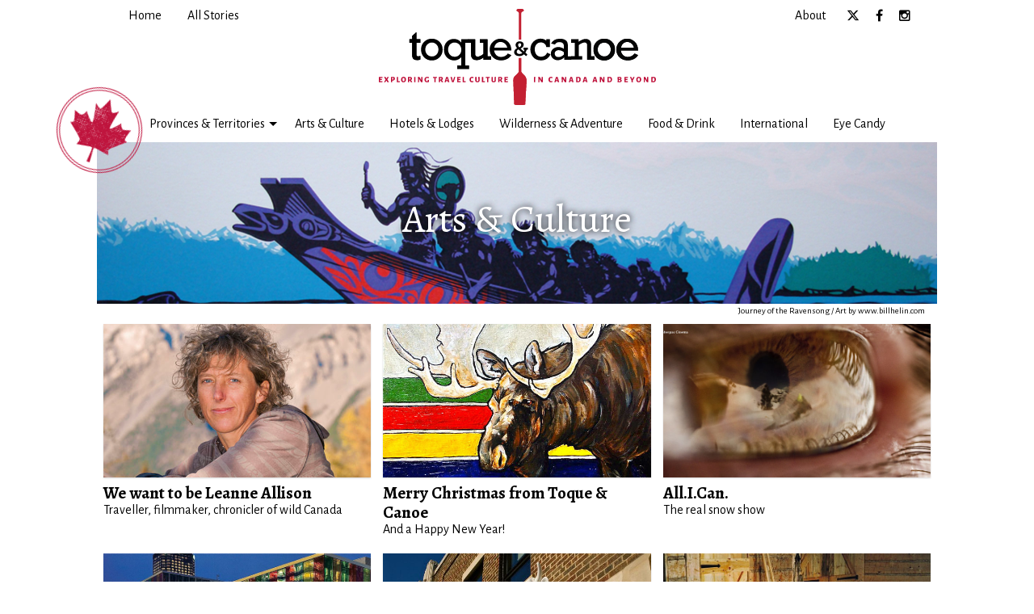

--- FILE ---
content_type: text/html; charset=UTF-8
request_url: https://www.toqueandcanoe.com/tag/arts-culture/page/10/
body_size: 11782
content:
<!doctype html>

  <html class="no-js"  lang="en-US">

	<head>
		<!-- Google Tag Manager -->
		<script>(function(w,d,s,l,i){w[l]=w[l]||[];w[l].push({'gtm.start':
		new Date().getTime(),event:'gtm.js'});var f=d.getElementsByTagName(s)[0],
		j=d.createElement(s),dl=l!='dataLayer'?'&l='+l:'';j.async=true;j.src=
		'https://www.googletagmanager.com/gtm.js?id='+i+dl;f.parentNode.insertBefore(j,f);
		})(window,document,'script','dataLayer','GTM-KGW92C6');</script>
		<!-- End Google Tag Manager -->

		<meta charset="utf-8">
		
		<!-- Force IE to use the latest rendering engine available -->
		<meta http-equiv="X-UA-Compatible" content="IE=edge">

		<!-- Mobile Meta -->
		<meta name="viewport" content="width=device-width, initial-scale=1.0">
		<meta class="foundation-mq">
		
		<link rel="apple-touch-icon" sizes="180x180" href="/apple-touch-icon.png">
		<link rel="icon" type="image/png" href="/favicon-32x32.png" sizes="32x32">
		<link rel="icon" type="image/png" href="/favicon-16x16.png" sizes="16x16">
		<link rel="manifest" href="/manifest.json">
		<link rel="mask-icon" href="/safari-pinned-tab.svg" color="#5bbad5">
		<meta name="theme-color" content="#ffffff">
				<meta property="og:url" content="http://www.toqueandcanoe.com/tag/arts-culture/page/10/" />
		<meta property="fb:app_id" content="2734478133486464" />
		
		<link rel="pingback" href="https://www.toqueandcanoe.com/xmlrpc.php">
		<script src="https://kit.fontawesome.com/9df84d13e8.js" crossorigin="anonymous"></script>
		
		<meta name='robots' content='index, follow, max-image-preview:large, max-snippet:-1, max-video-preview:-1' />

	<!-- This site is optimized with the Yoast SEO plugin v26.6 - https://yoast.com/wordpress/plugins/seo/ -->
	<title>Arts &amp; Culture - Page 10 of 11 - Toque &amp; Canoe</title>
	<link rel="canonical" href="https://www.toqueandcanoe.com/tag/arts-culture/page/10/" />
	<link rel="prev" href="https://www.toqueandcanoe.com/tag/arts-culture/page/9/" />
	<link rel="next" href="https://www.toqueandcanoe.com/tag/arts-culture/page/11/" />
	<meta property="og:locale" content="en_US" />
	<meta property="og:type" content="article" />
	<meta property="og:title" content="Arts &amp; Culture - Page 10 of 11 - Toque &amp; Canoe" />
	<meta property="og:url" content="https://www.toqueandcanoe.com/tag/arts-culture/" />
	<meta property="og:site_name" content="Toque &amp; Canoe" />
	<meta property="og:image" content="https://www.toqueandcanoe.com/wp-content/uploads/2020/10/toqueandcanoe-feature.jpg" />
	<meta property="og:image:width" content="2048" />
	<meta property="og:image:height" content="1368" />
	<meta property="og:image:type" content="image/jpeg" />
	<meta name="twitter:card" content="summary_large_image" />
	<meta name="twitter:site" content="@toquecanoe" />
	<script type="application/ld+json" class="yoast-schema-graph">{"@context":"https://schema.org","@graph":[{"@type":"CollectionPage","@id":"https://www.toqueandcanoe.com/tag/arts-culture/","url":"https://www.toqueandcanoe.com/tag/arts-culture/page/10/","name":"Arts &amp; Culture - Page 10 of 11 - Toque &amp; Canoe","isPartOf":{"@id":"https://www.toqueandcanoe.com/#website"},"primaryImageOfPage":{"@id":"https://www.toqueandcanoe.com/tag/arts-culture/page/10/#primaryimage"},"image":{"@id":"https://www.toqueandcanoe.com/tag/arts-culture/page/10/#primaryimage"},"thumbnailUrl":"https://www.toqueandcanoe.com/wp-content/uploads/2012/02/Leanne-1.jpg","breadcrumb":{"@id":"https://www.toqueandcanoe.com/tag/arts-culture/page/10/#breadcrumb"},"inLanguage":"en-US"},{"@type":"ImageObject","inLanguage":"en-US","@id":"https://www.toqueandcanoe.com/tag/arts-culture/page/10/#primaryimage","url":"https://www.toqueandcanoe.com/wp-content/uploads/2012/02/Leanne-1.jpg","contentUrl":"https://www.toqueandcanoe.com/wp-content/uploads/2012/02/Leanne-1.jpg","width":1000,"height":760,"caption":"photo by laura vanag"},{"@type":"BreadcrumbList","@id":"https://www.toqueandcanoe.com/tag/arts-culture/page/10/#breadcrumb","itemListElement":[{"@type":"ListItem","position":1,"name":"Home","item":"https://www.toqueandcanoe.com/"},{"@type":"ListItem","position":2,"name":"Arts &amp; Culture"}]},{"@type":"WebSite","@id":"https://www.toqueandcanoe.com/#website","url":"https://www.toqueandcanoe.com/","name":"Toque &amp; Canoe","description":"Award-winning Canadian travel blog","potentialAction":[{"@type":"SearchAction","target":{"@type":"EntryPoint","urlTemplate":"https://www.toqueandcanoe.com/?s={search_term_string}"},"query-input":{"@type":"PropertyValueSpecification","valueRequired":true,"valueName":"search_term_string"}}],"inLanguage":"en-US"}]}</script>
	<!-- / Yoast SEO plugin. -->


<link rel='dns-prefetch' href='//www.google.com' />
<link rel='dns-prefetch' href='//fonts.googleapis.com' />
<link rel='dns-prefetch' href='//maxcdn.bootstrapcdn.com' />
<link rel="alternate" type="application/rss+xml" title="Toque &amp; Canoe &raquo; Feed" href="https://www.toqueandcanoe.com/feed/" />
<link rel="alternate" type="application/rss+xml" title="Toque &amp; Canoe &raquo; Comments Feed" href="https://www.toqueandcanoe.com/comments/feed/" />
<link rel="alternate" type="application/rss+xml" title="Toque &amp; Canoe &raquo; Arts &amp; Culture Tag Feed" href="https://www.toqueandcanoe.com/tag/arts-culture/feed/" />
<style id='wp-img-auto-sizes-contain-inline-css' type='text/css'>
img:is([sizes=auto i],[sizes^="auto," i]){contain-intrinsic-size:3000px 1500px}
/*# sourceURL=wp-img-auto-sizes-contain-inline-css */
</style>
<style id='wp-emoji-styles-inline-css' type='text/css'>

	img.wp-smiley, img.emoji {
		display: inline !important;
		border: none !important;
		box-shadow: none !important;
		height: 1em !important;
		width: 1em !important;
		margin: 0 0.07em !important;
		vertical-align: -0.1em !important;
		background: none !important;
		padding: 0 !important;
	}
/*# sourceURL=wp-emoji-styles-inline-css */
</style>
<style id='wp-block-library-inline-css' type='text/css'>
:root{--wp-block-synced-color:#7a00df;--wp-block-synced-color--rgb:122,0,223;--wp-bound-block-color:var(--wp-block-synced-color);--wp-editor-canvas-background:#ddd;--wp-admin-theme-color:#007cba;--wp-admin-theme-color--rgb:0,124,186;--wp-admin-theme-color-darker-10:#006ba1;--wp-admin-theme-color-darker-10--rgb:0,107,160.5;--wp-admin-theme-color-darker-20:#005a87;--wp-admin-theme-color-darker-20--rgb:0,90,135;--wp-admin-border-width-focus:2px}@media (min-resolution:192dpi){:root{--wp-admin-border-width-focus:1.5px}}.wp-element-button{cursor:pointer}:root .has-very-light-gray-background-color{background-color:#eee}:root .has-very-dark-gray-background-color{background-color:#313131}:root .has-very-light-gray-color{color:#eee}:root .has-very-dark-gray-color{color:#313131}:root .has-vivid-green-cyan-to-vivid-cyan-blue-gradient-background{background:linear-gradient(135deg,#00d084,#0693e3)}:root .has-purple-crush-gradient-background{background:linear-gradient(135deg,#34e2e4,#4721fb 50%,#ab1dfe)}:root .has-hazy-dawn-gradient-background{background:linear-gradient(135deg,#faaca8,#dad0ec)}:root .has-subdued-olive-gradient-background{background:linear-gradient(135deg,#fafae1,#67a671)}:root .has-atomic-cream-gradient-background{background:linear-gradient(135deg,#fdd79a,#004a59)}:root .has-nightshade-gradient-background{background:linear-gradient(135deg,#330968,#31cdcf)}:root .has-midnight-gradient-background{background:linear-gradient(135deg,#020381,#2874fc)}:root{--wp--preset--font-size--normal:16px;--wp--preset--font-size--huge:42px}.has-regular-font-size{font-size:1em}.has-larger-font-size{font-size:2.625em}.has-normal-font-size{font-size:var(--wp--preset--font-size--normal)}.has-huge-font-size{font-size:var(--wp--preset--font-size--huge)}.has-text-align-center{text-align:center}.has-text-align-left{text-align:left}.has-text-align-right{text-align:right}.has-fit-text{white-space:nowrap!important}#end-resizable-editor-section{display:none}.aligncenter{clear:both}.items-justified-left{justify-content:flex-start}.items-justified-center{justify-content:center}.items-justified-right{justify-content:flex-end}.items-justified-space-between{justify-content:space-between}.screen-reader-text{border:0;clip-path:inset(50%);height:1px;margin:-1px;overflow:hidden;padding:0;position:absolute;width:1px;word-wrap:normal!important}.screen-reader-text:focus{background-color:#ddd;clip-path:none;color:#444;display:block;font-size:1em;height:auto;left:5px;line-height:normal;padding:15px 23px 14px;text-decoration:none;top:5px;width:auto;z-index:100000}html :where(.has-border-color){border-style:solid}html :where([style*=border-top-color]){border-top-style:solid}html :where([style*=border-right-color]){border-right-style:solid}html :where([style*=border-bottom-color]){border-bottom-style:solid}html :where([style*=border-left-color]){border-left-style:solid}html :where([style*=border-width]){border-style:solid}html :where([style*=border-top-width]){border-top-style:solid}html :where([style*=border-right-width]){border-right-style:solid}html :where([style*=border-bottom-width]){border-bottom-style:solid}html :where([style*=border-left-width]){border-left-style:solid}html :where(img[class*=wp-image-]){height:auto;max-width:100%}:where(figure){margin:0 0 1em}html :where(.is-position-sticky){--wp-admin--admin-bar--position-offset:var(--wp-admin--admin-bar--height,0px)}@media screen and (max-width:600px){html :where(.is-position-sticky){--wp-admin--admin-bar--position-offset:0px}}

/*# sourceURL=wp-block-library-inline-css */
</style><style id='global-styles-inline-css' type='text/css'>
:root{--wp--preset--aspect-ratio--square: 1;--wp--preset--aspect-ratio--4-3: 4/3;--wp--preset--aspect-ratio--3-4: 3/4;--wp--preset--aspect-ratio--3-2: 3/2;--wp--preset--aspect-ratio--2-3: 2/3;--wp--preset--aspect-ratio--16-9: 16/9;--wp--preset--aspect-ratio--9-16: 9/16;--wp--preset--color--black: #000000;--wp--preset--color--cyan-bluish-gray: #abb8c3;--wp--preset--color--white: #ffffff;--wp--preset--color--pale-pink: #f78da7;--wp--preset--color--vivid-red: #cf2e2e;--wp--preset--color--luminous-vivid-orange: #ff6900;--wp--preset--color--luminous-vivid-amber: #fcb900;--wp--preset--color--light-green-cyan: #7bdcb5;--wp--preset--color--vivid-green-cyan: #00d084;--wp--preset--color--pale-cyan-blue: #8ed1fc;--wp--preset--color--vivid-cyan-blue: #0693e3;--wp--preset--color--vivid-purple: #9b51e0;--wp--preset--gradient--vivid-cyan-blue-to-vivid-purple: linear-gradient(135deg,rgb(6,147,227) 0%,rgb(155,81,224) 100%);--wp--preset--gradient--light-green-cyan-to-vivid-green-cyan: linear-gradient(135deg,rgb(122,220,180) 0%,rgb(0,208,130) 100%);--wp--preset--gradient--luminous-vivid-amber-to-luminous-vivid-orange: linear-gradient(135deg,rgb(252,185,0) 0%,rgb(255,105,0) 100%);--wp--preset--gradient--luminous-vivid-orange-to-vivid-red: linear-gradient(135deg,rgb(255,105,0) 0%,rgb(207,46,46) 100%);--wp--preset--gradient--very-light-gray-to-cyan-bluish-gray: linear-gradient(135deg,rgb(238,238,238) 0%,rgb(169,184,195) 100%);--wp--preset--gradient--cool-to-warm-spectrum: linear-gradient(135deg,rgb(74,234,220) 0%,rgb(151,120,209) 20%,rgb(207,42,186) 40%,rgb(238,44,130) 60%,rgb(251,105,98) 80%,rgb(254,248,76) 100%);--wp--preset--gradient--blush-light-purple: linear-gradient(135deg,rgb(255,206,236) 0%,rgb(152,150,240) 100%);--wp--preset--gradient--blush-bordeaux: linear-gradient(135deg,rgb(254,205,165) 0%,rgb(254,45,45) 50%,rgb(107,0,62) 100%);--wp--preset--gradient--luminous-dusk: linear-gradient(135deg,rgb(255,203,112) 0%,rgb(199,81,192) 50%,rgb(65,88,208) 100%);--wp--preset--gradient--pale-ocean: linear-gradient(135deg,rgb(255,245,203) 0%,rgb(182,227,212) 50%,rgb(51,167,181) 100%);--wp--preset--gradient--electric-grass: linear-gradient(135deg,rgb(202,248,128) 0%,rgb(113,206,126) 100%);--wp--preset--gradient--midnight: linear-gradient(135deg,rgb(2,3,129) 0%,rgb(40,116,252) 100%);--wp--preset--font-size--small: 13px;--wp--preset--font-size--medium: 20px;--wp--preset--font-size--large: 36px;--wp--preset--font-size--x-large: 42px;--wp--preset--spacing--20: 0.44rem;--wp--preset--spacing--30: 0.67rem;--wp--preset--spacing--40: 1rem;--wp--preset--spacing--50: 1.5rem;--wp--preset--spacing--60: 2.25rem;--wp--preset--spacing--70: 3.38rem;--wp--preset--spacing--80: 5.06rem;--wp--preset--shadow--natural: 6px 6px 9px rgba(0, 0, 0, 0.2);--wp--preset--shadow--deep: 12px 12px 50px rgba(0, 0, 0, 0.4);--wp--preset--shadow--sharp: 6px 6px 0px rgba(0, 0, 0, 0.2);--wp--preset--shadow--outlined: 6px 6px 0px -3px rgb(255, 255, 255), 6px 6px rgb(0, 0, 0);--wp--preset--shadow--crisp: 6px 6px 0px rgb(0, 0, 0);}:where(.is-layout-flex){gap: 0.5em;}:where(.is-layout-grid){gap: 0.5em;}body .is-layout-flex{display: flex;}.is-layout-flex{flex-wrap: wrap;align-items: center;}.is-layout-flex > :is(*, div){margin: 0;}body .is-layout-grid{display: grid;}.is-layout-grid > :is(*, div){margin: 0;}:where(.wp-block-columns.is-layout-flex){gap: 2em;}:where(.wp-block-columns.is-layout-grid){gap: 2em;}:where(.wp-block-post-template.is-layout-flex){gap: 1.25em;}:where(.wp-block-post-template.is-layout-grid){gap: 1.25em;}.has-black-color{color: var(--wp--preset--color--black) !important;}.has-cyan-bluish-gray-color{color: var(--wp--preset--color--cyan-bluish-gray) !important;}.has-white-color{color: var(--wp--preset--color--white) !important;}.has-pale-pink-color{color: var(--wp--preset--color--pale-pink) !important;}.has-vivid-red-color{color: var(--wp--preset--color--vivid-red) !important;}.has-luminous-vivid-orange-color{color: var(--wp--preset--color--luminous-vivid-orange) !important;}.has-luminous-vivid-amber-color{color: var(--wp--preset--color--luminous-vivid-amber) !important;}.has-light-green-cyan-color{color: var(--wp--preset--color--light-green-cyan) !important;}.has-vivid-green-cyan-color{color: var(--wp--preset--color--vivid-green-cyan) !important;}.has-pale-cyan-blue-color{color: var(--wp--preset--color--pale-cyan-blue) !important;}.has-vivid-cyan-blue-color{color: var(--wp--preset--color--vivid-cyan-blue) !important;}.has-vivid-purple-color{color: var(--wp--preset--color--vivid-purple) !important;}.has-black-background-color{background-color: var(--wp--preset--color--black) !important;}.has-cyan-bluish-gray-background-color{background-color: var(--wp--preset--color--cyan-bluish-gray) !important;}.has-white-background-color{background-color: var(--wp--preset--color--white) !important;}.has-pale-pink-background-color{background-color: var(--wp--preset--color--pale-pink) !important;}.has-vivid-red-background-color{background-color: var(--wp--preset--color--vivid-red) !important;}.has-luminous-vivid-orange-background-color{background-color: var(--wp--preset--color--luminous-vivid-orange) !important;}.has-luminous-vivid-amber-background-color{background-color: var(--wp--preset--color--luminous-vivid-amber) !important;}.has-light-green-cyan-background-color{background-color: var(--wp--preset--color--light-green-cyan) !important;}.has-vivid-green-cyan-background-color{background-color: var(--wp--preset--color--vivid-green-cyan) !important;}.has-pale-cyan-blue-background-color{background-color: var(--wp--preset--color--pale-cyan-blue) !important;}.has-vivid-cyan-blue-background-color{background-color: var(--wp--preset--color--vivid-cyan-blue) !important;}.has-vivid-purple-background-color{background-color: var(--wp--preset--color--vivid-purple) !important;}.has-black-border-color{border-color: var(--wp--preset--color--black) !important;}.has-cyan-bluish-gray-border-color{border-color: var(--wp--preset--color--cyan-bluish-gray) !important;}.has-white-border-color{border-color: var(--wp--preset--color--white) !important;}.has-pale-pink-border-color{border-color: var(--wp--preset--color--pale-pink) !important;}.has-vivid-red-border-color{border-color: var(--wp--preset--color--vivid-red) !important;}.has-luminous-vivid-orange-border-color{border-color: var(--wp--preset--color--luminous-vivid-orange) !important;}.has-luminous-vivid-amber-border-color{border-color: var(--wp--preset--color--luminous-vivid-amber) !important;}.has-light-green-cyan-border-color{border-color: var(--wp--preset--color--light-green-cyan) !important;}.has-vivid-green-cyan-border-color{border-color: var(--wp--preset--color--vivid-green-cyan) !important;}.has-pale-cyan-blue-border-color{border-color: var(--wp--preset--color--pale-cyan-blue) !important;}.has-vivid-cyan-blue-border-color{border-color: var(--wp--preset--color--vivid-cyan-blue) !important;}.has-vivid-purple-border-color{border-color: var(--wp--preset--color--vivid-purple) !important;}.has-vivid-cyan-blue-to-vivid-purple-gradient-background{background: var(--wp--preset--gradient--vivid-cyan-blue-to-vivid-purple) !important;}.has-light-green-cyan-to-vivid-green-cyan-gradient-background{background: var(--wp--preset--gradient--light-green-cyan-to-vivid-green-cyan) !important;}.has-luminous-vivid-amber-to-luminous-vivid-orange-gradient-background{background: var(--wp--preset--gradient--luminous-vivid-amber-to-luminous-vivid-orange) !important;}.has-luminous-vivid-orange-to-vivid-red-gradient-background{background: var(--wp--preset--gradient--luminous-vivid-orange-to-vivid-red) !important;}.has-very-light-gray-to-cyan-bluish-gray-gradient-background{background: var(--wp--preset--gradient--very-light-gray-to-cyan-bluish-gray) !important;}.has-cool-to-warm-spectrum-gradient-background{background: var(--wp--preset--gradient--cool-to-warm-spectrum) !important;}.has-blush-light-purple-gradient-background{background: var(--wp--preset--gradient--blush-light-purple) !important;}.has-blush-bordeaux-gradient-background{background: var(--wp--preset--gradient--blush-bordeaux) !important;}.has-luminous-dusk-gradient-background{background: var(--wp--preset--gradient--luminous-dusk) !important;}.has-pale-ocean-gradient-background{background: var(--wp--preset--gradient--pale-ocean) !important;}.has-electric-grass-gradient-background{background: var(--wp--preset--gradient--electric-grass) !important;}.has-midnight-gradient-background{background: var(--wp--preset--gradient--midnight) !important;}.has-small-font-size{font-size: var(--wp--preset--font-size--small) !important;}.has-medium-font-size{font-size: var(--wp--preset--font-size--medium) !important;}.has-large-font-size{font-size: var(--wp--preset--font-size--large) !important;}.has-x-large-font-size{font-size: var(--wp--preset--font-size--x-large) !important;}
/*# sourceURL=global-styles-inline-css */
</style>

<style id='classic-theme-styles-inline-css' type='text/css'>
/*! This file is auto-generated */
.wp-block-button__link{color:#fff;background-color:#32373c;border-radius:9999px;box-shadow:none;text-decoration:none;padding:calc(.667em + 2px) calc(1.333em + 2px);font-size:1.125em}.wp-block-file__button{background:#32373c;color:#fff;text-decoration:none}
/*# sourceURL=/wp-includes/css/classic-themes.min.css */
</style>
<link rel='stylesheet' id='contact-form-7-css' href='https://www.toqueandcanoe.com/wp-content/plugins/contact-form-7/includes/css/styles.css?ver=6.1.4' type='text/css' media='all' />
<link rel='stylesheet' id='pwrcap-style-css' href='https://www.toqueandcanoe.com/wp-content/plugins/power-captcha-recaptcha/assets/css/captcha.min.css?ver=1.1.0' type='text/css' media='all' />
<link rel='stylesheet' id='site-css-css' href='https://www.toqueandcanoe.com/wp-content/themes/toque/assets/styles/style.css?v=1562579856&#038;ver=6.9' type='text/css' media='all' />
<link rel='stylesheet' id='slick-css-css' href='https://www.toqueandcanoe.com/wp-content/themes/toque/vendor/slick/slick.css?ver=6.9' type='text/css' media='all' />
<link rel='stylesheet' id='alegreya-css-css' href='https://fonts.googleapis.com/css?family=Alegreya%3A400%2C700%2C400italic&#038;ver=6.9' type='text/css' media='all' />
<link rel='stylesheet' id='alegreya-sans-css-css' href='https://fonts.googleapis.com/css?family=Alegreya+Sans%3A400%2C500%2C500italic%2C700%2C700italic&#038;ver=6.9' type='text/css' media='all' />
<link rel='stylesheet' id='font-awesome-css-css' href='https://maxcdn.bootstrapcdn.com/font-awesome/4.6.1/css/font-awesome.min.css?ver=6.9' type='text/css' media='all' />
<script type="text/javascript" id="pwrcap-captcha-js-extra">
/* <![CDATA[ */
var pwrcap = {"site_key":"6Le_QGwrAAAAAPNLGImD5Xj4Kb6A9CUBpJYmhv63"};
//# sourceURL=pwrcap-captcha-js-extra
/* ]]> */
</script>
<script type="text/javascript" src="https://www.toqueandcanoe.com/wp-content/plugins/power-captcha-recaptcha/assets/js/captcha.min.js?ver=1.1.0" id="pwrcap-captcha-js"></script>
<script type="text/javascript" src="https://www.google.com/recaptcha/api.js?onload=pwrcapInitV3&amp;render=6Le_QGwrAAAAAPNLGImD5Xj4Kb6A9CUBpJYmhv63&amp;ver=1.1.0" id="pwrcap-api-js"></script>
<script type="text/javascript" src="https://www.toqueandcanoe.com/wp-includes/js/jquery/jquery.min.js?ver=3.7.1" id="jquery-core-js"></script>
<script type="text/javascript" src="https://www.toqueandcanoe.com/wp-includes/js/jquery/jquery-migrate.min.js?ver=3.4.1" id="jquery-migrate-js"></script>
<link rel="https://api.w.org/" href="https://www.toqueandcanoe.com/wp-json/" /><link rel="alternate" title="JSON" type="application/json" href="https://www.toqueandcanoe.com/wp-json/wp/v2/tags/50" />		<style type="text/css" id="wp-custom-css">
			@supports (-ms-ime-align: auto) {
   /* Microsoft EdgeV13&14 CSS styles go here */
  body.single .share-links .fb-like{top:-6px}
}

.postid-31915 #single-wrapper .article-header .gradient {     background: linear-gradient(
180deg
,transparent 0,rgba(0,0,0,.45)) !important; }

.front-button { text-align: center; padding: 20px 0; }
.front-button a { background-color: #BE0E37; color: #fff; padding: 10px 20px }
.front-button a:hover { background-color: #333; color: #fff !important; }

@media only screen and (max-width: 768px) {

.footer-nav li { text-align: center !important; }

}

.grecaptcha-badge { display: none !important; }

.php-no-security-updates { display: none; }		</style>
			</head>
	
	<!-- Uncomment this line if using the Off-Canvas Menu --> 
		
	<body class="archive paged tag tag-arts-culture tag-50 paged-10 tag-paged-10 wp-theme-toque">
		<!-- Google Tag Manager (noscript) -->
		<noscript><iframe src="https://www.googletagmanager.com/ns.html?id=GTM-KGW92C6"
		height="0" width="0" style="display:none;visibility:hidden"></iframe></noscript>
		<!-- End Google Tag Manager (noscript) -->

		<!-- Load Facebook SDK for JavaScript -->
		<div id="fb-root"></div>
		<script async defer crossorigin="anonymous" src="https://connect.facebook.net/en_US/sdk.js#xfbml=1&version=v9.0&appId=196236351675480&autoLogAppEvents=1" nonce="FDVpmmz5"></script>

		<div class="off-canvas-wrapper">
			
			<div class="off-canvas-wrapper-inner" data-off-canvas-wrapper>
				
				<div class="off-canvas position-left" id="off-canvas" data-off-canvas data-position="left">
	<a id="close-menu" class="exit-off-canvas" href="#"><i class="fa fa-times fa-5" aria-hidden="true"></i> Close Menu</a>
	<ul id="menu-mobile-extra-before-menu" class="vertical menu" data-accordion-menu><li id="menu-item-36916" class="menu-item menu-item-type-custom menu-item-object-custom menu-item-home menu-item-36916"><a href="https://www.toqueandcanoe.com/">Home</a></li>
<li id="menu-item-18453" class="menu-item menu-item-type-taxonomy menu-item-object-category menu-item-18453"><a href="https://www.toqueandcanoe.com/category/allstories/">All Stories</a></li>
</ul><ul id="menu-header" class="vertical menu" data-accordion-menu><li id="menu-item-18007" class="menu-item menu-item-type-custom menu-item-object-custom menu-item-has-children menu-item-18007"><a href="#">Provinces &#038; Territories</a>
<ul class="menu">
	<li id="menu-item-17668" class="menu-item menu-item-type-taxonomy menu-item-object-post_tag menu-item-17668"><a href="https://www.toqueandcanoe.com/tag/british-columbia/">British Columbia</a></li>
	<li id="menu-item-17667" class="menu-item menu-item-type-taxonomy menu-item-object-post_tag menu-item-17667"><a href="https://www.toqueandcanoe.com/tag/alberta/">Alberta</a></li>
	<li id="menu-item-17679" class="menu-item menu-item-type-taxonomy menu-item-object-post_tag menu-item-17679"><a href="https://www.toqueandcanoe.com/tag/saskatchewan/">Saskatchewan</a></li>
	<li id="menu-item-17670" class="menu-item menu-item-type-taxonomy menu-item-object-post_tag menu-item-17670"><a href="https://www.toqueandcanoe.com/tag/manitoba/">Manitoba</a></li>
	<li id="menu-item-17676" class="menu-item menu-item-type-taxonomy menu-item-object-post_tag menu-item-17676"><a href="https://www.toqueandcanoe.com/tag/ontario/">Ontario</a></li>
	<li id="menu-item-17681" class="menu-item menu-item-type-taxonomy menu-item-object-post_tag menu-item-17681"><a href="https://www.toqueandcanoe.com/tag/quebec/">Quebec</a></li>
	<li id="menu-item-17672" class="menu-item menu-item-type-taxonomy menu-item-object-post_tag menu-item-17672"><a href="https://www.toqueandcanoe.com/tag/newfoundland-labrador/">Newfoundland &amp; Labrador</a></li>
	<li id="menu-item-17671" class="menu-item menu-item-type-taxonomy menu-item-object-post_tag menu-item-17671"><a href="https://www.toqueandcanoe.com/tag/new-brunswick/">New Brunswick</a></li>
	<li id="menu-item-17674" class="menu-item menu-item-type-taxonomy menu-item-object-post_tag menu-item-17674"><a href="https://www.toqueandcanoe.com/tag/nova-scotia/">Nova Scotia</a></li>
	<li id="menu-item-17677" class="menu-item menu-item-type-taxonomy menu-item-object-post_tag menu-item-17677"><a href="https://www.toqueandcanoe.com/tag/prince-edward-island/">Prince Edward Island</a></li>
	<li id="menu-item-17680" class="menu-item menu-item-type-taxonomy menu-item-object-post_tag menu-item-17680"><a href="https://www.toqueandcanoe.com/tag/yukon/">Yukon</a></li>
	<li id="menu-item-17682" class="menu-item menu-item-type-taxonomy menu-item-object-post_tag menu-item-17682"><a href="https://www.toqueandcanoe.com/tag/northwest-territories/">Northwest Territories</a></li>
	<li id="menu-item-17675" class="menu-item menu-item-type-taxonomy menu-item-object-post_tag menu-item-17675"><a href="https://www.toqueandcanoe.com/tag/nunavut/">Nunavut</a></li>
</ul>
</li>
<li id="menu-item-17683" class="menu-item menu-item-type-taxonomy menu-item-object-post_tag current-menu-item menu-item-17683"><a href="https://www.toqueandcanoe.com/tag/arts-culture/" aria-current="page">Arts &amp; Culture</a></li>
<li id="menu-item-17686" class="menu-item menu-item-type-taxonomy menu-item-object-post_tag menu-item-17686"><a href="https://www.toqueandcanoe.com/tag/hotels-lodges/">Hotels &amp; Lodges</a></li>
<li id="menu-item-17688" class="menu-item menu-item-type-taxonomy menu-item-object-post_tag menu-item-17688"><a href="https://www.toqueandcanoe.com/tag/wilderness-adventure/">Wilderness &amp; Adventure</a></li>
<li id="menu-item-17685" class="menu-item menu-item-type-taxonomy menu-item-object-post_tag menu-item-17685"><a href="https://www.toqueandcanoe.com/tag/food-drink/">Food &amp; Drink</a></li>
<li id="menu-item-17687" class="menu-item menu-item-type-taxonomy menu-item-object-post_tag menu-item-17687"><a href="https://www.toqueandcanoe.com/tag/international/">International</a></li>
<li id="menu-item-18015" class="menu-item menu-item-type-taxonomy menu-item-object-category menu-item-18015"><a href="https://www.toqueandcanoe.com/category/eye-candy/">Eye Candy</a></li>
</ul><ul id="menu-utility-menu-right" class="vertical menu" data-accordion-menu><li id="menu-item-17961" class="menu-item menu-item-type-post_type menu-item-object-page menu-item-17961"><a href="https://www.toqueandcanoe.com/about/">About</a></li>
<li id="menu-item-17654" class="menu-item menu-item-type-custom menu-item-object-custom menu-item-17654"><a target="_blank" href="https://twitter.com/ToqueCanoe">Twitter</a></li>
<li id="menu-item-17655" class="menu-item menu-item-type-custom menu-item-object-custom menu-item-17655"><a target="_blank" href="https://www.facebook.com/toqueandcanoe/">Facebook</a></li>
<li id="menu-item-17656" class="menu-item menu-item-type-custom menu-item-object-custom menu-item-17656"><a target="_blank" href="https://www.instagram.com/toqueandcanoe/">Instagram</a></li>
</ul></div>				
				<div class="off-canvas-content" data-off-canvas-content>

					<header class="header" role="banner">

						<!-- This navs will be applied to the topbar, above all content 
							  To see additional nav styles, visit the /parts directory -->
						<!-- By default, this menu will use off-canvas for small
	 and a topbar for medium-up -->

<div id="mobile-menu-toggle" class="top-bar-left float-left hide-for-large">
	<ul class="menu">
		<li><a data-toggle="off-canvas"><i class="fa fa-bars" aria-hidden="true"></i></a></li>
	</ul>
</div>

<div class="top-bar show-for-large row" id="utility-menu">
	<div class="top-bar-left medium-12 columns">
		<ul id="menu-utility-menu-left" class="vertical medium-horizontal menu" data-responsive-menu="accordion medium-dropdown"><li id="menu-item-18006" class="menu-item menu-item-type-custom menu-item-object-custom menu-item-home menu-item-18006"><a href="http://www.toqueandcanoe.com/"><span>Home</span></a></li>
<li id="menu-item-18254" class="menu-item menu-item-type-taxonomy menu-item-object-category menu-item-18254"><a href="https://www.toqueandcanoe.com/category/allstories/"><span>All Stories</span></a></li>
</ul>	
	</div>
	<div class="top-bar-right medium-12 columns">
		<ul id="menu-utility-menu-right-1" class="vertical medium-horizontal menu" data-responsive-menu="accordion medium-dropdown"><li class="menu-item menu-item-type-post_type menu-item-object-page menu-item-17961"><a href="https://www.toqueandcanoe.com/about/"><span>About</span></a></li>
<li class="menu-item menu-item-type-custom menu-item-object-custom menu-item-17654"><a target="_blank" href="https://twitter.com/ToqueCanoe"><span>Twitter</span></a></li>
<li class="menu-item menu-item-type-custom menu-item-object-custom menu-item-17655"><a target="_blank" href="https://www.facebook.com/toqueandcanoe/"><span>Facebook</span></a></li>
<li class="menu-item menu-item-type-custom menu-item-object-custom menu-item-17656"><a target="_blank" href="https://www.instagram.com/toqueandcanoe/"><span>Instagram</span></a></li>
</ul>	
	</div>
</div>

<div class="row" id="site-logo">
	<div class="small-12 medium-8 large-6 small-centered columns">
		<a href="https://www.toqueandcanoe.com"><img src="https://www.toqueandcanoe.com/wp-content/themes/toque/assets/images/site-logo-2022.svg" width="100%" alt="Toque &amp; Canoe" /></a>
	</div>	
</div>

<div class="top-bar row" id="top-bar-menu">
	<div class="show-for-large medium-12 columns">
		<ul id="menu-header-1" class="vertical medium-horizontal menu" data-responsive-menu="accordion medium-dropdown"><li class="menu-item menu-item-type-custom menu-item-object-custom menu-item-has-children menu-item-18007"><a href="#">Provinces &#038; Territories</a>
<ul class="menu">
	<li class="menu-item menu-item-type-taxonomy menu-item-object-post_tag menu-item-17668"><a href="https://www.toqueandcanoe.com/tag/british-columbia/">British Columbia</a></li>
	<li class="menu-item menu-item-type-taxonomy menu-item-object-post_tag menu-item-17667"><a href="https://www.toqueandcanoe.com/tag/alberta/">Alberta</a></li>
	<li class="menu-item menu-item-type-taxonomy menu-item-object-post_tag menu-item-17679"><a href="https://www.toqueandcanoe.com/tag/saskatchewan/">Saskatchewan</a></li>
	<li class="menu-item menu-item-type-taxonomy menu-item-object-post_tag menu-item-17670"><a href="https://www.toqueandcanoe.com/tag/manitoba/">Manitoba</a></li>
	<li class="menu-item menu-item-type-taxonomy menu-item-object-post_tag menu-item-17676"><a href="https://www.toqueandcanoe.com/tag/ontario/">Ontario</a></li>
	<li class="menu-item menu-item-type-taxonomy menu-item-object-post_tag menu-item-17681"><a href="https://www.toqueandcanoe.com/tag/quebec/">Quebec</a></li>
	<li class="menu-item menu-item-type-taxonomy menu-item-object-post_tag menu-item-17672"><a href="https://www.toqueandcanoe.com/tag/newfoundland-labrador/">Newfoundland &amp; Labrador</a></li>
	<li class="menu-item menu-item-type-taxonomy menu-item-object-post_tag menu-item-17671"><a href="https://www.toqueandcanoe.com/tag/new-brunswick/">New Brunswick</a></li>
	<li class="menu-item menu-item-type-taxonomy menu-item-object-post_tag menu-item-17674"><a href="https://www.toqueandcanoe.com/tag/nova-scotia/">Nova Scotia</a></li>
	<li class="menu-item menu-item-type-taxonomy menu-item-object-post_tag menu-item-17677"><a href="https://www.toqueandcanoe.com/tag/prince-edward-island/">Prince Edward Island</a></li>
	<li class="menu-item menu-item-type-taxonomy menu-item-object-post_tag menu-item-17680"><a href="https://www.toqueandcanoe.com/tag/yukon/">Yukon</a></li>
	<li class="menu-item menu-item-type-taxonomy menu-item-object-post_tag menu-item-17682"><a href="https://www.toqueandcanoe.com/tag/northwest-territories/">Northwest Territories</a></li>
	<li class="menu-item menu-item-type-taxonomy menu-item-object-post_tag menu-item-17675"><a href="https://www.toqueandcanoe.com/tag/nunavut/">Nunavut</a></li>
</ul>
</li>
<li class="menu-item menu-item-type-taxonomy menu-item-object-post_tag current-menu-item menu-item-17683"><a href="https://www.toqueandcanoe.com/tag/arts-culture/" aria-current="page">Arts &amp; Culture</a></li>
<li class="menu-item menu-item-type-taxonomy menu-item-object-post_tag menu-item-17686"><a href="https://www.toqueandcanoe.com/tag/hotels-lodges/">Hotels &amp; Lodges</a></li>
<li class="menu-item menu-item-type-taxonomy menu-item-object-post_tag menu-item-17688"><a href="https://www.toqueandcanoe.com/tag/wilderness-adventure/">Wilderness &amp; Adventure</a></li>
<li class="menu-item menu-item-type-taxonomy menu-item-object-post_tag menu-item-17685"><a href="https://www.toqueandcanoe.com/tag/food-drink/">Food &amp; Drink</a></li>
<li class="menu-item menu-item-type-taxonomy menu-item-object-post_tag menu-item-17687"><a href="https://www.toqueandcanoe.com/tag/international/">International</a></li>
<li class="menu-item menu-item-type-taxonomy menu-item-object-category menu-item-18015"><a href="https://www.toqueandcanoe.com/category/eye-candy/">Eye Candy</a></li>
</ul>	
	</div>
</div>		 	
					</header> <!-- end .header -->			
	<div id="content">
		<div id="inner-content">
		    <main id="main" role="main">
			    <div class="row">
			    	<header id="page-title-wrapper">
			    		<div class="banner-image" style="background-image: url(https://www.toqueandcanoe.com/wp-content/uploads/2016/11/ArtsCulture-1040x200.png);">
			    			<div class="columns small-12 medium-10 medium-centered">
			    				<h1 class="page-title">
			    					Arts &amp; Culture		
		    					</h1>
			    			</div>
			    		</div>

			    					    		<div class="columns small-12">
		    				<p class="photo-credit">Journey of the Ravensong / Art by www.billhelin.com</p>
		    			</div>
			    					    	</header>
		    	</div>
				
		    				    	<div class="row small-up-1 medium-up-2 large-up-3 medium-collapse">
			    							<div class="columns">
	<article id="post-3581" class="post-3581 post type-post status-publish format-standard has-post-thumbnail hentry category-allstories tag-alberta tag-arts-culture tag-international tag-northwest-territories tag-wilderness-adventure tag-yukon" role="article">					
		<header class="article-header">
			<a class="article-image" href="https://www.toqueandcanoe.com/2012/02/03/leanneallison/" style="background: url(https://www.toqueandcanoe.com/wp-content/uploads/2012/02/Leanne-1-557x423.jpg) no-repeat center center; background-size: cover; image-rendering: -webkit-optimize-contrast;">
							</a>
			<!-- <p>February 3, 2012</p> -->
			<h2>
				<a href="https://www.toqueandcanoe.com/2012/02/03/leanneallison/" rel="bookmark" title="We want to be Leanne Allison">
					We want to be Leanne Allison				</a>
			</h2>
		</header> <!-- end article header -->
						
		<section class="entry-content" itemprop="articleBody">
			<p>
				
									Traveller, filmmaker, chronicler of wild Canada							</p>
		</section> <!-- end article section -->
					    						
	</article> <!-- end article -->
	
</div>											<div class="columns">
	<article id="post-3369" class="post-3369 post type-post status-publish format-standard has-post-thumbnail hentry category-allstories tag-arts-culture tag-british-columbia" role="article">					
		<header class="article-header">
			<a class="article-image" href="https://www.toqueandcanoe.com/2011/12/25/merry-christmas-toque-canoe-4/" style="background: url(https://www.toqueandcanoe.com/wp-content/uploads/2011/12/ChristmasMoose5-1-617x423.jpg) no-repeat center center; background-size: cover; image-rendering: -webkit-optimize-contrast;">
							</a>
			<!-- <p>December 25, 2011</p> -->
			<h2>
				<a href="https://www.toqueandcanoe.com/2011/12/25/merry-christmas-toque-canoe-4/" rel="bookmark" title="Merry Christmas from Toque &#038; Canoe">
					Merry Christmas from Toque &#038; Canoe				</a>
			</h2>
		</header> <!-- end article header -->
						
		<section class="entry-content" itemprop="articleBody">
			<p>
				
									And a Happy New Year!							</p>
		</section> <!-- end article section -->
					    						
	</article> <!-- end article -->
	
</div>											<div class="columns">
	<article id="post-3068" class="post-3068 post type-post status-publish format-standard has-post-thumbnail hentry category-allstories tag-alberta tag-arts-culture tag-british-columbia tag-international tag-quebec tag-wilderness-adventure" role="article">					
		<header class="article-header">
			<a class="article-image" href="https://www.toqueandcanoe.com/2011/12/19/all-i-can-6/" style="background: url(https://www.toqueandcanoe.com/wp-content/uploads/2011/12/©mossop_6783_jheim_cpettit_eye-1-975x423.jpg) no-repeat center center; background-size: cover; image-rendering: -webkit-optimize-contrast;">
							</a>
			<!-- <p>December 19, 2011</p> -->
			<h2>
				<a href="https://www.toqueandcanoe.com/2011/12/19/all-i-can-6/" rel="bookmark" title="All.I.Can.">
					All.I.Can.				</a>
			</h2>
		</header> <!-- end article header -->
						
		<section class="entry-content" itemprop="articleBody">
			<p>
				
									The real snow show							</p>
		</section> <!-- end article section -->
					    						
	</article> <!-- end article -->
	
</div>											<div class="columns">
	<article id="post-2836" class="post-2836 post type-post status-publish format-standard has-post-thumbnail hentry category-allstories tag-arts-culture tag-international tag-ontario tag-quebec" role="article">					
		<header class="article-header">
			<a class="article-image" href="https://www.toqueandcanoe.com/2011/12/07/phaidon-atlas-21st-century-world-architecture/" style="background: url(https://www.toqueandcanoe.com/wp-content/uploads/2011/12/palais-1-881x423.jpg) no-repeat center center; background-size: cover; image-rendering: -webkit-optimize-contrast;">
							</a>
			<!-- <p>December 7, 2011</p> -->
			<h2>
				<a href="https://www.toqueandcanoe.com/2011/12/07/phaidon-atlas-21st-century-world-architecture/" rel="bookmark" title="Phaidon Atlas of 21st Century World Architecture">
					Phaidon Atlas of 21st Century World Architecture				</a>
			</h2>
		</header> <!-- end article header -->
						
		<section class="entry-content" itemprop="articleBody">
			<p>
				
									Travel edition more than just a cute collectible							</p>
		</section> <!-- end article section -->
					    						
	</article> <!-- end article -->
	
</div>											<div class="columns">
	<article id="post-2403" class="post-2403 post type-post status-publish format-standard has-post-thumbnail hentry category-allstories tag-alberta tag-arts-culture tag-food-drink tag-hotels-lodges" role="article">					
		<header class="article-header">
			<a class="article-image" href="https://www.toqueandcanoe.com/2011/11/15/24-hours-calgary/" style="background: url(https://www.toqueandcanoe.com/wp-content/uploads/2011/11/Model-Milk-1-623x423.jpg) no-repeat center center; background-size: cover; image-rendering: -webkit-optimize-contrast;">
							</a>
			<!-- <p>November 15, 2011</p> -->
			<h2>
				<a href="https://www.toqueandcanoe.com/2011/11/15/24-hours-calgary/" rel="bookmark" title="24 Hours in Calgary">
					24 Hours in Calgary				</a>
			</h2>
		</header> <!-- end article header -->
						
		<section class="entry-content" itemprop="articleBody">
			<p>
				
									Our hometown take on Canada's sunniest metropolis							</p>
		</section> <!-- end article section -->
					    						
	</article> <!-- end article -->
	
</div>											<div class="columns">
	<article id="post-2373" class="post-2373 post type-post status-publish format-standard has-post-thumbnail hentry category-allstories tag-arts-culture tag-international tag-manitoba" role="article">					
		<header class="article-header">
			<a class="article-image" href="https://www.toqueandcanoe.com/2011/10/25/a-nod-to-the-bay-2/" style="background: url(https://www.toqueandcanoe.com/wp-content/uploads/2011/10/HBC-Canoe1-1-791x423.jpg) no-repeat center center; background-size: cover; image-rendering: -webkit-optimize-contrast;">
							</a>
			<!-- <p>October 25, 2011</p> -->
			<h2>
				<a href="https://www.toqueandcanoe.com/2011/10/25/a-nod-to-the-bay-2/" rel="bookmark" title="A Nod to &#8220;The Bay&#8221;">
					A Nod to &#8220;The Bay&#8221;				</a>
			</h2>
		</header> <!-- end article header -->
						
		<section class="entry-content" itemprop="articleBody">
			<p>
				
									New book toasts North America's oldest company							</p>
		</section> <!-- end article section -->
					    						
	</article> <!-- end article -->
	
</div>											<div class="columns">
	<article id="post-1739" class="post-1739 post type-post status-publish format-standard has-post-thumbnail hentry category-allstories tag-arts-culture tag-british-columbia tag-food-drink tag-hotels-lodges tag-international" role="article">					
		<header class="article-header">
			<a class="article-image" href="https://www.toqueandcanoe.com/2011/10/11/chilling-out-at-sparkling-hill/" style="background: url(https://www.toqueandcanoe.com/wp-content/uploads/2011/10/Sparkling-Hill-Tea-Room-1-634x423.jpg) no-repeat center center; background-size: cover; image-rendering: -webkit-optimize-contrast;">
							</a>
			<!-- <p>October 11, 2011</p> -->
			<h2>
				<a href="https://www.toqueandcanoe.com/2011/10/11/chilling-out-at-sparkling-hill/" rel="bookmark" title="Chilling out at Sparkling Hill">
					Chilling out at Sparkling Hill				</a>
			</h2>
		</header> <!-- end article header -->
						
		<section class="entry-content" itemprop="articleBody">
			<p>
				
									Where Swarovski crystals are a girl's best friend							</p>
		</section> <!-- end article section -->
					    						
	</article> <!-- end article -->
	
</div>											<div class="columns">
	<article id="post-1502" class="post-1502 post type-post status-publish format-standard has-post-thumbnail hentry category-allstories tag-arts-culture tag-manitoba tag-saskatchewan tag-wilderness-adventure" role="article">					
		<header class="article-header">
			<a class="article-image" href="https://www.toqueandcanoe.com/2011/09/27/the-national-parks-project/" style="background: url(https://www.toqueandcanoe.com/wp-content/uploads/2011/09/NPP-Prince-Albert-1-636x423.jpg) no-repeat center center; background-size: cover; image-rendering: -webkit-optimize-contrast;">
							</a>
			<!-- <p>September 27, 2011</p> -->
			<h2>
				<a href="https://www.toqueandcanoe.com/2011/09/27/the-national-parks-project/" rel="bookmark" title="The National Parks Project">
					The National Parks Project				</a>
			</h2>
		</header> <!-- end article header -->
						
		<section class="entry-content" itemprop="articleBody">
			<p>
				
									Capturing wild places with film and music							</p>
		</section> <!-- end article section -->
					    						
	</article> <!-- end article -->
	
</div>											<div class="columns">
	<article id="post-1087" class="post-1087 post type-post status-publish format-standard has-post-thumbnail hentry category-allstories tag-arts-culture tag-british-columbia tag-food-drink tag-hotels-lodges" role="article">					
		<header class="article-header">
			<a class="article-image" href="https://www.toqueandcanoe.com/2011/09/15/24-hours-in-vancouver/" style="background: url(https://www.toqueandcanoe.com/wp-content/uploads/2011/09/cafe-medina-2-1-762x423.jpg) no-repeat center center; background-size: cover; image-rendering: -webkit-optimize-contrast;">
							</a>
			<!-- <p>September 15, 2011</p> -->
			<h2>
				<a href="https://www.toqueandcanoe.com/2011/09/15/24-hours-in-vancouver/" rel="bookmark" title="24 Hours in Vancouver">
					24 Hours in Vancouver				</a>
			</h2>
		</header> <!-- end article header -->
						
		<section class="entry-content" itemprop="articleBody">
			<p>
				
									A day in Canada's biggest beach town							</p>
		</section> <!-- end article section -->
					    						
	</article> <!-- end article -->
	
</div>											<div class="columns">
	<article id="post-605" class="post-605 post type-post status-publish format-standard has-post-thumbnail hentry category-allstories category-editors-picks tag-alberta tag-arts-culture tag-food-drink tag-hotels-lodges tag-wilderness-adventure" role="article">					
		<header class="article-header">
			<a class="article-image" href="https://www.toqueandcanoe.com/2011/08/05/ten-things-we-love-about-banff/" style="background: url(https://www.toqueandcanoe.com/wp-content/uploads/2011/08/rafting-1-614x423.jpg) no-repeat center center; background-size: cover; image-rendering: -webkit-optimize-contrast;">
							</a>
			<!-- <p>August 5, 2011</p> -->
			<h2>
				<a href="https://www.toqueandcanoe.com/2011/08/05/ten-things-we-love-about-banff/" rel="bookmark" title="Ten things we love about Banff">
					Ten things we love about Banff				</a>
			</h2>
		</header> <!-- end article header -->
						
		<section class="entry-content" itemprop="articleBody">
			<p>
				
									Like restless mountain rivers and other cool stuff							</p>
		</section> <!-- end article section -->
					    						
	</article> <!-- end article -->
	
</div>											<div class="columns">
	<article id="post-344" class="post-344 post type-post status-publish format-standard has-post-thumbnail hentry category-allstories tag-alberta tag-arts-culture tag-food-drink" role="article">					
		<header class="article-header">
			<a class="article-image" href="https://www.toqueandcanoe.com/2011/07/14/party-like-a-cowgirl/" style="background: url(https://www.toqueandcanoe.com/wp-content/uploads/2011/07/Stampede-Chucks1-1-631x423.jpg) no-repeat center center; background-size: cover; image-rendering: -webkit-optimize-contrast;">
							</a>
			<!-- <p>July 14, 2011</p> -->
			<h2>
				<a href="https://www.toqueandcanoe.com/2011/07/14/party-like-a-cowgirl/" rel="bookmark" title="Party like a cowgirl">
					Party like a cowgirl				</a>
			</h2>
		</header> <!-- end article header -->
						
		<section class="entry-content" itemprop="articleBody">
			<p>
				
									From deep fried pickles to Spirit of the West							</p>
		</section> <!-- end article section -->
					    						
	</article> <!-- end article -->
	
</div>											<div class="columns">
	<article id="post-307" class="post-307 post type-post status-publish format-standard has-post-thumbnail hentry category-allstories tag-arts-culture tag-food-drink tag-nova-scotia" role="article">					
		<header class="article-header">
			<a class="article-image" href="https://www.toqueandcanoe.com/2011/07/07/south-shore-summer/" style="background: url(https://www.toqueandcanoe.com/wp-content/uploads/2011/07/LaHave-River-1-639x423.jpg) no-repeat center center; background-size: cover; image-rendering: -webkit-optimize-contrast;">
							</a>
			<!-- <p>July 7, 2011</p> -->
			<h2>
				<a href="https://www.toqueandcanoe.com/2011/07/07/south-shore-summer/" rel="bookmark" title="South Shore Summer">
					South Shore Summer				</a>
			</h2>
		</header> <!-- end article header -->
						
		<section class="entry-content" itemprop="articleBody">
			<p>
				
									Sun, surf and a kick-back sensibility							</p>
		</section> <!-- end article section -->
					    						
	</article> <!-- end article -->
	
</div>						
					</div>

					<nav class="page-navigation"><ul class="pagination"><li class="first"><a href="https://www.toqueandcanoe.com/tag/arts-culture/" title="First">First</a></li><li class="prev"><a href="https://www.toqueandcanoe.com/tag/arts-culture/page/9/" >Previous</a></li><li><a href="https://www.toqueandcanoe.com/tag/arts-culture/page/5/">5</a></li><li><a href="https://www.toqueandcanoe.com/tag/arts-culture/page/6/">6</a></li><li><a href="https://www.toqueandcanoe.com/tag/arts-culture/page/7/">7</a></li><li><a href="https://www.toqueandcanoe.com/tag/arts-culture/page/8/">8</a></li><li><a href="https://www.toqueandcanoe.com/tag/arts-culture/page/9/">9</a></li><li class="current"> 10 </li><li><a href="https://www.toqueandcanoe.com/tag/arts-culture/page/11/">11</a></li><li class="next"><a href="https://www.toqueandcanoe.com/tag/arts-culture/page/11/" >Next</a></li></ul></nav>						
			</main> <!-- end #main -->
	    </div> <!-- end #inner-content -->
	</div> <!-- end #content -->

					
										<footer class="footer" role="contentinfo" style="padding-bottom: 40px;">
						<div class="row">
							<div class="sign-up small-12 medium-8 hide-for-large medium-centered columns">
								<h1>Join our Community!</h1>
<form action="//toqueandcanoe.us2.list-manage.com/subscribe/post?u=cece639f72a2195bb978b3b28&amp;id=ad029b441a" method="post" id="mc-embedded-subscribe-form" name="mc-embedded-subscribe-form" class="validate" target="_blank" novalidate>
	<input type="email" value="" name="EMAIL" class="email input-group-field" id="mce-EMAIL" placeholder="Email Address" required>
    <!-- real people should not fill this in and expect good things - do not remove this or risk form bot signups-->
    <div style="position: absolute; left: -5000px;" aria-hidden="true"><input type="text" name="b_cece639f72a2195bb978b3b28_ad029b441a" tabindex="-1" value=""></div>

    <input type="submit" value="Sign Up" name="subscribe" id="mc-embedded-subscribe" class="button">

</form>

<ul id="menu-social-media" class="menu"><li id="menu-item-17651" class="menu-item menu-item-type-custom menu-item-object-custom menu-item-17651"><a target="_blank" href="https://x.com/ToqueCanoe"><span>X</span></a></li>
<li id="menu-item-17652" class="menu-item menu-item-type-custom menu-item-object-custom menu-item-17652"><a target="_blank" href="https://www.facebook.com/toqueandcanoe"><span>Facebook</span></a></li>
<li id="menu-item-17653" class="menu-item menu-item-type-custom menu-item-object-custom menu-item-17653"><a target="_blank" href="https://www.instagram.com/toqueandcanoe/"><span>Instagram</span></a></li>
</ul><p class="maple-leaf">Proudly Canadian</p>							</div>
						</div>
						<div class="row">
							<div class="columns small-12 large-8">
								<div class="row small-up-2 medium-up-4 footer-nav">
									<div class="columns">
										<nav role="navigation">
											<ul id="menu-provinces-1" class="menu"><li id="menu-item-36919" class="menu-item menu-item-type-taxonomy menu-item-object-category menu-item-36919"><a href="https://www.toqueandcanoe.com/category/allstories/">All Stories</a></li>
<li id="menu-item-17696" class="menu-item menu-item-type-taxonomy menu-item-object-post_tag menu-item-17696"><a href="https://www.toqueandcanoe.com/tag/british-columbia/">British Columbia</a></li>
<li id="menu-item-17695" class="menu-item menu-item-type-taxonomy menu-item-object-post_tag menu-item-17695"><a href="https://www.toqueandcanoe.com/tag/alberta/">Alberta</a></li>
<li id="menu-item-17701" class="menu-item menu-item-type-taxonomy menu-item-object-post_tag menu-item-17701"><a href="https://www.toqueandcanoe.com/tag/saskatchewan/">Saskatchewan</a></li>
<li id="menu-item-17697" class="menu-item menu-item-type-taxonomy menu-item-object-post_tag menu-item-17697"><a href="https://www.toqueandcanoe.com/tag/manitoba/">Manitoba</a></li>
<li id="menu-item-17699" class="menu-item menu-item-type-taxonomy menu-item-object-post_tag menu-item-17699"><a href="https://www.toqueandcanoe.com/tag/ontario/">Ontario</a></li>
<li id="menu-item-17700" class="menu-item menu-item-type-taxonomy menu-item-object-post_tag menu-item-17700"><a href="https://www.toqueandcanoe.com/tag/quebec/">Quebec</a></li>
</ul>										</nav>
									</div>
									<div class="columns hide-for-small-only">
										<nav role="navigation">
											<ul id="menu-provinces-2" class="menu"><li id="menu-item-18451" class="menu-item menu-item-type-taxonomy menu-item-object-post_tag menu-item-18451"><a href="https://www.toqueandcanoe.com/tag/new-brunswick/">New Brunswick</a></li>
<li id="menu-item-17704" class="menu-item menu-item-type-taxonomy menu-item-object-post_tag menu-item-17704"><a href="https://www.toqueandcanoe.com/tag/nova-scotia/">Nova Scotia</a></li>
<li id="menu-item-17706" class="menu-item menu-item-type-taxonomy menu-item-object-post_tag menu-item-17706"><a href="https://www.toqueandcanoe.com/tag/prince-edward-island/">Prince Edward Island</a></li>
<li id="menu-item-17702" class="menu-item menu-item-type-taxonomy menu-item-object-post_tag menu-item-17702"><a href="https://www.toqueandcanoe.com/tag/newfoundland-labrador/">Newfoundland &#038; Labrador</a></li>
<li id="menu-item-17707" class="menu-item menu-item-type-taxonomy menu-item-object-post_tag menu-item-17707"><a href="https://www.toqueandcanoe.com/tag/yukon/">Yukon</a></li>
<li id="menu-item-17703" class="menu-item menu-item-type-taxonomy menu-item-object-post_tag menu-item-17703"><a href="https://www.toqueandcanoe.com/tag/northwest-territories/">Northwest Territories</a></li>
<li id="menu-item-17705" class="menu-item menu-item-type-taxonomy menu-item-object-post_tag menu-item-17705"><a href="https://www.toqueandcanoe.com/tag/nunavut/">Nunavut</a></li>
</ul>										</nav>
									</div>
									<div class="columns hide-for-small-only">
										<nav role="navigation">
											<ul id="menu-major-categories" class="menu"><li id="menu-item-17689" class="menu-item menu-item-type-taxonomy menu-item-object-post_tag current-menu-item menu-item-17689"><a href="https://www.toqueandcanoe.com/tag/arts-culture/" aria-current="page">Arts &amp; Culture</a></li>
<li id="menu-item-17692" class="menu-item menu-item-type-taxonomy menu-item-object-post_tag menu-item-17692"><a href="https://www.toqueandcanoe.com/tag/hotels-lodges/">Hotels &amp; Lodges</a></li>
<li id="menu-item-17694" class="menu-item menu-item-type-taxonomy menu-item-object-post_tag menu-item-17694"><a href="https://www.toqueandcanoe.com/tag/wilderness-adventure/">Wilderness &amp; Adventure</a></li>
<li id="menu-item-17691" class="menu-item menu-item-type-taxonomy menu-item-object-post_tag menu-item-17691"><a href="https://www.toqueandcanoe.com/tag/food-drink/">Food &amp; Drink</a></li>
<li id="menu-item-17693" class="menu-item menu-item-type-taxonomy menu-item-object-post_tag menu-item-17693"><a href="https://www.toqueandcanoe.com/tag/international/">International</a></li>
<li id="menu-item-18117" class="menu-item menu-item-type-taxonomy menu-item-object-category menu-item-18117"><a href="https://www.toqueandcanoe.com/category/eye-candy/">Eye Candy</a></li>
</ul>										</nav>
									</div>
									<div class="columns show-for-small-only">
										<nav role="navigation">
											<ul id="menu-major-categories-1" class="menu"><li class="menu-item menu-item-type-taxonomy menu-item-object-post_tag current-menu-item menu-item-17689"><a href="https://www.toqueandcanoe.com/tag/arts-culture/" aria-current="page">Arts &amp; Culture</a></li>
<li class="menu-item menu-item-type-taxonomy menu-item-object-post_tag menu-item-17692"><a href="https://www.toqueandcanoe.com/tag/hotels-lodges/">Hotels &amp; Lodges</a></li>
<li class="menu-item menu-item-type-taxonomy menu-item-object-post_tag menu-item-17694"><a href="https://www.toqueandcanoe.com/tag/wilderness-adventure/">Wilderness &amp; Adventure</a></li>
<li class="menu-item menu-item-type-taxonomy menu-item-object-post_tag menu-item-17691"><a href="https://www.toqueandcanoe.com/tag/food-drink/">Food &amp; Drink</a></li>
<li class="menu-item menu-item-type-taxonomy menu-item-object-post_tag menu-item-17693"><a href="https://www.toqueandcanoe.com/tag/international/">International</a></li>
<li class="menu-item menu-item-type-taxonomy menu-item-object-category menu-item-18117"><a href="https://www.toqueandcanoe.com/category/eye-candy/">Eye Candy</a></li>
</ul>										</nav>
									</div>
									<div class="columns show-for-small-only">
										<nav role="navigation">
											<ul id="menu-provinces-3" class="menu"><li class="menu-item menu-item-type-taxonomy menu-item-object-post_tag menu-item-18451"><a href="https://www.toqueandcanoe.com/tag/new-brunswick/">New Brunswick</a></li>
<li class="menu-item menu-item-type-taxonomy menu-item-object-post_tag menu-item-17704"><a href="https://www.toqueandcanoe.com/tag/nova-scotia/">Nova Scotia</a></li>
<li class="menu-item menu-item-type-taxonomy menu-item-object-post_tag menu-item-17706"><a href="https://www.toqueandcanoe.com/tag/prince-edward-island/">Prince Edward Island</a></li>
<li class="menu-item menu-item-type-taxonomy menu-item-object-post_tag menu-item-17702"><a href="https://www.toqueandcanoe.com/tag/newfoundland-labrador/">Newfoundland &#038; Labrador</a></li>
<li class="menu-item menu-item-type-taxonomy menu-item-object-post_tag menu-item-17707"><a href="https://www.toqueandcanoe.com/tag/yukon/">Yukon</a></li>
<li class="menu-item menu-item-type-taxonomy menu-item-object-post_tag menu-item-17703"><a href="https://www.toqueandcanoe.com/tag/northwest-territories/">Northwest Territories</a></li>
<li class="menu-item menu-item-type-taxonomy menu-item-object-post_tag menu-item-17705"><a href="https://www.toqueandcanoe.com/tag/nunavut/">Nunavut</a></li>
</ul>										</nav>
									</div>
									<div class="columns">
										<nav role="navigation">
											<ul id="menu-site-pages" class="menu"><li id="menu-item-17716" class="menu-item menu-item-type-post_type menu-item-object-page menu-item-17716"><a href="https://www.toqueandcanoe.com/legal/">Legal</a></li>
<li id="menu-item-17710" class="menu-item menu-item-type-post_type menu-item-object-page menu-item-17710"><a href="https://www.toqueandcanoe.com/about/">About Us</a></li>
</ul>										</nav>
									</div>
								</div>
							</div>
							<div class="sign-up columns large-4 show-for-large">
								<h1>Join our Community!</h1>
<form action="//toqueandcanoe.us2.list-manage.com/subscribe/post?u=cece639f72a2195bb978b3b28&amp;id=ad029b441a" method="post" id="mc-embedded-subscribe-form" name="mc-embedded-subscribe-form" class="validate" target="_blank" novalidate>
	<input type="email" value="" name="EMAIL" class="email input-group-field" id="mce-EMAIL" placeholder="Email Address" required>
    <!-- real people should not fill this in and expect good things - do not remove this or risk form bot signups-->
    <div style="position: absolute; left: -5000px;" aria-hidden="true"><input type="text" name="b_cece639f72a2195bb978b3b28_ad029b441a" tabindex="-1" value=""></div>

    <input type="submit" value="Sign Up" name="subscribe" id="mc-embedded-subscribe" class="button">

</form>

<ul id="menu-social-media-1" class="menu"><li class="menu-item menu-item-type-custom menu-item-object-custom menu-item-17651"><a target="_blank" href="https://x.com/ToqueCanoe"><span>X</span></a></li>
<li class="menu-item menu-item-type-custom menu-item-object-custom menu-item-17652"><a target="_blank" href="https://www.facebook.com/toqueandcanoe"><span>Facebook</span></a></li>
<li class="menu-item menu-item-type-custom menu-item-object-custom menu-item-17653"><a target="_blank" href="https://www.instagram.com/toqueandcanoe/"><span>Instagram</span></a></li>
</ul><p class="maple-leaf">Proudly Canadian</p>							</div>
						</div> <!-- end #inner-footer -->
					</footer> <!-- end .footer -->
				</div>  <!-- end .main-content -->
			</div> <!-- end .off-canvas-wrapper-inner -->
		</div> <!-- end .off-canvas-wrapper -->
		<script type="speculationrules">
{"prefetch":[{"source":"document","where":{"and":[{"href_matches":"/*"},{"not":{"href_matches":["/wp-*.php","/wp-admin/*","/wp-content/uploads/*","/wp-content/*","/wp-content/plugins/*","/wp-content/themes/toque/*","/*\\?(.+)"]}},{"not":{"selector_matches":"a[rel~=\"nofollow\"]"}},{"not":{"selector_matches":".no-prefetch, .no-prefetch a"}}]},"eagerness":"conservative"}]}
</script>
<script type="text/javascript" src="https://www.toqueandcanoe.com/wp-includes/js/dist/hooks.min.js?ver=dd5603f07f9220ed27f1" id="wp-hooks-js"></script>
<script type="text/javascript" src="https://www.toqueandcanoe.com/wp-includes/js/dist/i18n.min.js?ver=c26c3dc7bed366793375" id="wp-i18n-js"></script>
<script type="text/javascript" id="wp-i18n-js-after">
/* <![CDATA[ */
wp.i18n.setLocaleData( { 'text direction\u0004ltr': [ 'ltr' ] } );
//# sourceURL=wp-i18n-js-after
/* ]]> */
</script>
<script type="text/javascript" src="https://www.toqueandcanoe.com/wp-content/plugins/contact-form-7/includes/swv/js/index.js?ver=6.1.4" id="swv-js"></script>
<script type="text/javascript" id="contact-form-7-js-before">
/* <![CDATA[ */
var wpcf7 = {
    "api": {
        "root": "https:\/\/www.toqueandcanoe.com\/wp-json\/",
        "namespace": "contact-form-7\/v1"
    },
    "cached": 1
};
//# sourceURL=contact-form-7-js-before
/* ]]> */
</script>
<script type="text/javascript" src="https://www.toqueandcanoe.com/wp-content/plugins/contact-form-7/includes/js/index.js?ver=6.1.4" id="contact-form-7-js"></script>
<script type="text/javascript" src="https://www.google.com/recaptcha/api.js?render=6Le_QGwrAAAAAPNLGImD5Xj4Kb6A9CUBpJYmhv63&amp;ver=3.0" id="google-recaptcha-js"></script>
<script type="text/javascript" src="https://www.toqueandcanoe.com/wp-includes/js/dist/vendor/wp-polyfill.min.js?ver=3.15.0" id="wp-polyfill-js"></script>
<script type="text/javascript" id="wpcf7-recaptcha-js-before">
/* <![CDATA[ */
var wpcf7_recaptcha = {
    "sitekey": "6Le_QGwrAAAAAPNLGImD5Xj4Kb6A9CUBpJYmhv63",
    "actions": {
        "homepage": "homepage",
        "contactform": "contactform"
    }
};
//# sourceURL=wpcf7-recaptcha-js-before
/* ]]> */
</script>
<script type="text/javascript" src="https://www.toqueandcanoe.com/wp-content/plugins/contact-form-7/modules/recaptcha/index.js?ver=6.1.4" id="wpcf7-recaptcha-js"></script>
<script type="text/javascript" src="https://www.toqueandcanoe.com/wp-content/themes/toque/vendor/what-input/what-input.min.js?ver=6.9" id="what-input-js"></script>
<script type="text/javascript" src="https://www.toqueandcanoe.com/wp-content/themes/toque/assets/js/foundation.js?ver=6.2" id="foundation-js-js"></script>
<script type="text/javascript" src="https://www.toqueandcanoe.com/wp-content/themes/toque/assets/js/scripts.js?ver=112314" id="site-js-js"></script>
<script type="text/javascript" src="https://www.toqueandcanoe.com/wp-content/themes/toque/vendor/instafeed/instafeed.min.js?ver=1.4.1" id="instagram-js-js"></script>
<script type="text/javascript" src="https://www.toqueandcanoe.com/wp-content/themes/toque/vendor/slick/slick.min.js?ver=1.6.0" id="slick-js-js"></script>
<script id="wp-emoji-settings" type="application/json">
{"baseUrl":"https://s.w.org/images/core/emoji/17.0.2/72x72/","ext":".png","svgUrl":"https://s.w.org/images/core/emoji/17.0.2/svg/","svgExt":".svg","source":{"concatemoji":"https://www.toqueandcanoe.com/wp-includes/js/wp-emoji-release.min.js?ver=6.9"}}
</script>
<script type="module">
/* <![CDATA[ */
/*! This file is auto-generated */
const a=JSON.parse(document.getElementById("wp-emoji-settings").textContent),o=(window._wpemojiSettings=a,"wpEmojiSettingsSupports"),s=["flag","emoji"];function i(e){try{var t={supportTests:e,timestamp:(new Date).valueOf()};sessionStorage.setItem(o,JSON.stringify(t))}catch(e){}}function c(e,t,n){e.clearRect(0,0,e.canvas.width,e.canvas.height),e.fillText(t,0,0);t=new Uint32Array(e.getImageData(0,0,e.canvas.width,e.canvas.height).data);e.clearRect(0,0,e.canvas.width,e.canvas.height),e.fillText(n,0,0);const a=new Uint32Array(e.getImageData(0,0,e.canvas.width,e.canvas.height).data);return t.every((e,t)=>e===a[t])}function p(e,t){e.clearRect(0,0,e.canvas.width,e.canvas.height),e.fillText(t,0,0);var n=e.getImageData(16,16,1,1);for(let e=0;e<n.data.length;e++)if(0!==n.data[e])return!1;return!0}function u(e,t,n,a){switch(t){case"flag":return n(e,"\ud83c\udff3\ufe0f\u200d\u26a7\ufe0f","\ud83c\udff3\ufe0f\u200b\u26a7\ufe0f")?!1:!n(e,"\ud83c\udde8\ud83c\uddf6","\ud83c\udde8\u200b\ud83c\uddf6")&&!n(e,"\ud83c\udff4\udb40\udc67\udb40\udc62\udb40\udc65\udb40\udc6e\udb40\udc67\udb40\udc7f","\ud83c\udff4\u200b\udb40\udc67\u200b\udb40\udc62\u200b\udb40\udc65\u200b\udb40\udc6e\u200b\udb40\udc67\u200b\udb40\udc7f");case"emoji":return!a(e,"\ud83e\u1fac8")}return!1}function f(e,t,n,a){let r;const o=(r="undefined"!=typeof WorkerGlobalScope&&self instanceof WorkerGlobalScope?new OffscreenCanvas(300,150):document.createElement("canvas")).getContext("2d",{willReadFrequently:!0}),s=(o.textBaseline="top",o.font="600 32px Arial",{});return e.forEach(e=>{s[e]=t(o,e,n,a)}),s}function r(e){var t=document.createElement("script");t.src=e,t.defer=!0,document.head.appendChild(t)}a.supports={everything:!0,everythingExceptFlag:!0},new Promise(t=>{let n=function(){try{var e=JSON.parse(sessionStorage.getItem(o));if("object"==typeof e&&"number"==typeof e.timestamp&&(new Date).valueOf()<e.timestamp+604800&&"object"==typeof e.supportTests)return e.supportTests}catch(e){}return null}();if(!n){if("undefined"!=typeof Worker&&"undefined"!=typeof OffscreenCanvas&&"undefined"!=typeof URL&&URL.createObjectURL&&"undefined"!=typeof Blob)try{var e="postMessage("+f.toString()+"("+[JSON.stringify(s),u.toString(),c.toString(),p.toString()].join(",")+"));",a=new Blob([e],{type:"text/javascript"});const r=new Worker(URL.createObjectURL(a),{name:"wpTestEmojiSupports"});return void(r.onmessage=e=>{i(n=e.data),r.terminate(),t(n)})}catch(e){}i(n=f(s,u,c,p))}t(n)}).then(e=>{for(const n in e)a.supports[n]=e[n],a.supports.everything=a.supports.everything&&a.supports[n],"flag"!==n&&(a.supports.everythingExceptFlag=a.supports.everythingExceptFlag&&a.supports[n]);var t;a.supports.everythingExceptFlag=a.supports.everythingExceptFlag&&!a.supports.flag,a.supports.everything||((t=a.source||{}).concatemoji?r(t.concatemoji):t.wpemoji&&t.twemoji&&(r(t.twemoji),r(t.wpemoji)))});
//# sourceURL=https://www.toqueandcanoe.com/wp-includes/js/wp-emoji-loader.min.js
/* ]]> */
</script>
<style>
	.cff-likes-box, .ctf-header-counts { display: none !important; }
</style>
	</body>
</html> <!-- end page -->
<!--
Performance optimized by W3 Total Cache. Learn more: https://www.boldgrid.com/w3-total-cache/?utm_source=w3tc&utm_medium=footer_comment&utm_campaign=free_plugin


Served from: www.toqueandcanoe.com @ 2026-01-21 03:11:20 by W3 Total Cache
-->

--- FILE ---
content_type: text/html; charset=utf-8
request_url: https://www.google.com/recaptcha/api2/anchor?ar=1&k=6Le_QGwrAAAAAPNLGImD5Xj4Kb6A9CUBpJYmhv63&co=aHR0cHM6Ly93d3cudG9xdWVhbmRjYW5vZS5jb206NDQz&hl=en&v=PoyoqOPhxBO7pBk68S4YbpHZ&size=invisible&anchor-ms=20000&execute-ms=30000&cb=miak2zm1zvzh
body_size: 48647
content:
<!DOCTYPE HTML><html dir="ltr" lang="en"><head><meta http-equiv="Content-Type" content="text/html; charset=UTF-8">
<meta http-equiv="X-UA-Compatible" content="IE=edge">
<title>reCAPTCHA</title>
<style type="text/css">
/* cyrillic-ext */
@font-face {
  font-family: 'Roboto';
  font-style: normal;
  font-weight: 400;
  font-stretch: 100%;
  src: url(//fonts.gstatic.com/s/roboto/v48/KFO7CnqEu92Fr1ME7kSn66aGLdTylUAMa3GUBHMdazTgWw.woff2) format('woff2');
  unicode-range: U+0460-052F, U+1C80-1C8A, U+20B4, U+2DE0-2DFF, U+A640-A69F, U+FE2E-FE2F;
}
/* cyrillic */
@font-face {
  font-family: 'Roboto';
  font-style: normal;
  font-weight: 400;
  font-stretch: 100%;
  src: url(//fonts.gstatic.com/s/roboto/v48/KFO7CnqEu92Fr1ME7kSn66aGLdTylUAMa3iUBHMdazTgWw.woff2) format('woff2');
  unicode-range: U+0301, U+0400-045F, U+0490-0491, U+04B0-04B1, U+2116;
}
/* greek-ext */
@font-face {
  font-family: 'Roboto';
  font-style: normal;
  font-weight: 400;
  font-stretch: 100%;
  src: url(//fonts.gstatic.com/s/roboto/v48/KFO7CnqEu92Fr1ME7kSn66aGLdTylUAMa3CUBHMdazTgWw.woff2) format('woff2');
  unicode-range: U+1F00-1FFF;
}
/* greek */
@font-face {
  font-family: 'Roboto';
  font-style: normal;
  font-weight: 400;
  font-stretch: 100%;
  src: url(//fonts.gstatic.com/s/roboto/v48/KFO7CnqEu92Fr1ME7kSn66aGLdTylUAMa3-UBHMdazTgWw.woff2) format('woff2');
  unicode-range: U+0370-0377, U+037A-037F, U+0384-038A, U+038C, U+038E-03A1, U+03A3-03FF;
}
/* math */
@font-face {
  font-family: 'Roboto';
  font-style: normal;
  font-weight: 400;
  font-stretch: 100%;
  src: url(//fonts.gstatic.com/s/roboto/v48/KFO7CnqEu92Fr1ME7kSn66aGLdTylUAMawCUBHMdazTgWw.woff2) format('woff2');
  unicode-range: U+0302-0303, U+0305, U+0307-0308, U+0310, U+0312, U+0315, U+031A, U+0326-0327, U+032C, U+032F-0330, U+0332-0333, U+0338, U+033A, U+0346, U+034D, U+0391-03A1, U+03A3-03A9, U+03B1-03C9, U+03D1, U+03D5-03D6, U+03F0-03F1, U+03F4-03F5, U+2016-2017, U+2034-2038, U+203C, U+2040, U+2043, U+2047, U+2050, U+2057, U+205F, U+2070-2071, U+2074-208E, U+2090-209C, U+20D0-20DC, U+20E1, U+20E5-20EF, U+2100-2112, U+2114-2115, U+2117-2121, U+2123-214F, U+2190, U+2192, U+2194-21AE, U+21B0-21E5, U+21F1-21F2, U+21F4-2211, U+2213-2214, U+2216-22FF, U+2308-230B, U+2310, U+2319, U+231C-2321, U+2336-237A, U+237C, U+2395, U+239B-23B7, U+23D0, U+23DC-23E1, U+2474-2475, U+25AF, U+25B3, U+25B7, U+25BD, U+25C1, U+25CA, U+25CC, U+25FB, U+266D-266F, U+27C0-27FF, U+2900-2AFF, U+2B0E-2B11, U+2B30-2B4C, U+2BFE, U+3030, U+FF5B, U+FF5D, U+1D400-1D7FF, U+1EE00-1EEFF;
}
/* symbols */
@font-face {
  font-family: 'Roboto';
  font-style: normal;
  font-weight: 400;
  font-stretch: 100%;
  src: url(//fonts.gstatic.com/s/roboto/v48/KFO7CnqEu92Fr1ME7kSn66aGLdTylUAMaxKUBHMdazTgWw.woff2) format('woff2');
  unicode-range: U+0001-000C, U+000E-001F, U+007F-009F, U+20DD-20E0, U+20E2-20E4, U+2150-218F, U+2190, U+2192, U+2194-2199, U+21AF, U+21E6-21F0, U+21F3, U+2218-2219, U+2299, U+22C4-22C6, U+2300-243F, U+2440-244A, U+2460-24FF, U+25A0-27BF, U+2800-28FF, U+2921-2922, U+2981, U+29BF, U+29EB, U+2B00-2BFF, U+4DC0-4DFF, U+FFF9-FFFB, U+10140-1018E, U+10190-1019C, U+101A0, U+101D0-101FD, U+102E0-102FB, U+10E60-10E7E, U+1D2C0-1D2D3, U+1D2E0-1D37F, U+1F000-1F0FF, U+1F100-1F1AD, U+1F1E6-1F1FF, U+1F30D-1F30F, U+1F315, U+1F31C, U+1F31E, U+1F320-1F32C, U+1F336, U+1F378, U+1F37D, U+1F382, U+1F393-1F39F, U+1F3A7-1F3A8, U+1F3AC-1F3AF, U+1F3C2, U+1F3C4-1F3C6, U+1F3CA-1F3CE, U+1F3D4-1F3E0, U+1F3ED, U+1F3F1-1F3F3, U+1F3F5-1F3F7, U+1F408, U+1F415, U+1F41F, U+1F426, U+1F43F, U+1F441-1F442, U+1F444, U+1F446-1F449, U+1F44C-1F44E, U+1F453, U+1F46A, U+1F47D, U+1F4A3, U+1F4B0, U+1F4B3, U+1F4B9, U+1F4BB, U+1F4BF, U+1F4C8-1F4CB, U+1F4D6, U+1F4DA, U+1F4DF, U+1F4E3-1F4E6, U+1F4EA-1F4ED, U+1F4F7, U+1F4F9-1F4FB, U+1F4FD-1F4FE, U+1F503, U+1F507-1F50B, U+1F50D, U+1F512-1F513, U+1F53E-1F54A, U+1F54F-1F5FA, U+1F610, U+1F650-1F67F, U+1F687, U+1F68D, U+1F691, U+1F694, U+1F698, U+1F6AD, U+1F6B2, U+1F6B9-1F6BA, U+1F6BC, U+1F6C6-1F6CF, U+1F6D3-1F6D7, U+1F6E0-1F6EA, U+1F6F0-1F6F3, U+1F6F7-1F6FC, U+1F700-1F7FF, U+1F800-1F80B, U+1F810-1F847, U+1F850-1F859, U+1F860-1F887, U+1F890-1F8AD, U+1F8B0-1F8BB, U+1F8C0-1F8C1, U+1F900-1F90B, U+1F93B, U+1F946, U+1F984, U+1F996, U+1F9E9, U+1FA00-1FA6F, U+1FA70-1FA7C, U+1FA80-1FA89, U+1FA8F-1FAC6, U+1FACE-1FADC, U+1FADF-1FAE9, U+1FAF0-1FAF8, U+1FB00-1FBFF;
}
/* vietnamese */
@font-face {
  font-family: 'Roboto';
  font-style: normal;
  font-weight: 400;
  font-stretch: 100%;
  src: url(//fonts.gstatic.com/s/roboto/v48/KFO7CnqEu92Fr1ME7kSn66aGLdTylUAMa3OUBHMdazTgWw.woff2) format('woff2');
  unicode-range: U+0102-0103, U+0110-0111, U+0128-0129, U+0168-0169, U+01A0-01A1, U+01AF-01B0, U+0300-0301, U+0303-0304, U+0308-0309, U+0323, U+0329, U+1EA0-1EF9, U+20AB;
}
/* latin-ext */
@font-face {
  font-family: 'Roboto';
  font-style: normal;
  font-weight: 400;
  font-stretch: 100%;
  src: url(//fonts.gstatic.com/s/roboto/v48/KFO7CnqEu92Fr1ME7kSn66aGLdTylUAMa3KUBHMdazTgWw.woff2) format('woff2');
  unicode-range: U+0100-02BA, U+02BD-02C5, U+02C7-02CC, U+02CE-02D7, U+02DD-02FF, U+0304, U+0308, U+0329, U+1D00-1DBF, U+1E00-1E9F, U+1EF2-1EFF, U+2020, U+20A0-20AB, U+20AD-20C0, U+2113, U+2C60-2C7F, U+A720-A7FF;
}
/* latin */
@font-face {
  font-family: 'Roboto';
  font-style: normal;
  font-weight: 400;
  font-stretch: 100%;
  src: url(//fonts.gstatic.com/s/roboto/v48/KFO7CnqEu92Fr1ME7kSn66aGLdTylUAMa3yUBHMdazQ.woff2) format('woff2');
  unicode-range: U+0000-00FF, U+0131, U+0152-0153, U+02BB-02BC, U+02C6, U+02DA, U+02DC, U+0304, U+0308, U+0329, U+2000-206F, U+20AC, U+2122, U+2191, U+2193, U+2212, U+2215, U+FEFF, U+FFFD;
}
/* cyrillic-ext */
@font-face {
  font-family: 'Roboto';
  font-style: normal;
  font-weight: 500;
  font-stretch: 100%;
  src: url(//fonts.gstatic.com/s/roboto/v48/KFO7CnqEu92Fr1ME7kSn66aGLdTylUAMa3GUBHMdazTgWw.woff2) format('woff2');
  unicode-range: U+0460-052F, U+1C80-1C8A, U+20B4, U+2DE0-2DFF, U+A640-A69F, U+FE2E-FE2F;
}
/* cyrillic */
@font-face {
  font-family: 'Roboto';
  font-style: normal;
  font-weight: 500;
  font-stretch: 100%;
  src: url(//fonts.gstatic.com/s/roboto/v48/KFO7CnqEu92Fr1ME7kSn66aGLdTylUAMa3iUBHMdazTgWw.woff2) format('woff2');
  unicode-range: U+0301, U+0400-045F, U+0490-0491, U+04B0-04B1, U+2116;
}
/* greek-ext */
@font-face {
  font-family: 'Roboto';
  font-style: normal;
  font-weight: 500;
  font-stretch: 100%;
  src: url(//fonts.gstatic.com/s/roboto/v48/KFO7CnqEu92Fr1ME7kSn66aGLdTylUAMa3CUBHMdazTgWw.woff2) format('woff2');
  unicode-range: U+1F00-1FFF;
}
/* greek */
@font-face {
  font-family: 'Roboto';
  font-style: normal;
  font-weight: 500;
  font-stretch: 100%;
  src: url(//fonts.gstatic.com/s/roboto/v48/KFO7CnqEu92Fr1ME7kSn66aGLdTylUAMa3-UBHMdazTgWw.woff2) format('woff2');
  unicode-range: U+0370-0377, U+037A-037F, U+0384-038A, U+038C, U+038E-03A1, U+03A3-03FF;
}
/* math */
@font-face {
  font-family: 'Roboto';
  font-style: normal;
  font-weight: 500;
  font-stretch: 100%;
  src: url(//fonts.gstatic.com/s/roboto/v48/KFO7CnqEu92Fr1ME7kSn66aGLdTylUAMawCUBHMdazTgWw.woff2) format('woff2');
  unicode-range: U+0302-0303, U+0305, U+0307-0308, U+0310, U+0312, U+0315, U+031A, U+0326-0327, U+032C, U+032F-0330, U+0332-0333, U+0338, U+033A, U+0346, U+034D, U+0391-03A1, U+03A3-03A9, U+03B1-03C9, U+03D1, U+03D5-03D6, U+03F0-03F1, U+03F4-03F5, U+2016-2017, U+2034-2038, U+203C, U+2040, U+2043, U+2047, U+2050, U+2057, U+205F, U+2070-2071, U+2074-208E, U+2090-209C, U+20D0-20DC, U+20E1, U+20E5-20EF, U+2100-2112, U+2114-2115, U+2117-2121, U+2123-214F, U+2190, U+2192, U+2194-21AE, U+21B0-21E5, U+21F1-21F2, U+21F4-2211, U+2213-2214, U+2216-22FF, U+2308-230B, U+2310, U+2319, U+231C-2321, U+2336-237A, U+237C, U+2395, U+239B-23B7, U+23D0, U+23DC-23E1, U+2474-2475, U+25AF, U+25B3, U+25B7, U+25BD, U+25C1, U+25CA, U+25CC, U+25FB, U+266D-266F, U+27C0-27FF, U+2900-2AFF, U+2B0E-2B11, U+2B30-2B4C, U+2BFE, U+3030, U+FF5B, U+FF5D, U+1D400-1D7FF, U+1EE00-1EEFF;
}
/* symbols */
@font-face {
  font-family: 'Roboto';
  font-style: normal;
  font-weight: 500;
  font-stretch: 100%;
  src: url(//fonts.gstatic.com/s/roboto/v48/KFO7CnqEu92Fr1ME7kSn66aGLdTylUAMaxKUBHMdazTgWw.woff2) format('woff2');
  unicode-range: U+0001-000C, U+000E-001F, U+007F-009F, U+20DD-20E0, U+20E2-20E4, U+2150-218F, U+2190, U+2192, U+2194-2199, U+21AF, U+21E6-21F0, U+21F3, U+2218-2219, U+2299, U+22C4-22C6, U+2300-243F, U+2440-244A, U+2460-24FF, U+25A0-27BF, U+2800-28FF, U+2921-2922, U+2981, U+29BF, U+29EB, U+2B00-2BFF, U+4DC0-4DFF, U+FFF9-FFFB, U+10140-1018E, U+10190-1019C, U+101A0, U+101D0-101FD, U+102E0-102FB, U+10E60-10E7E, U+1D2C0-1D2D3, U+1D2E0-1D37F, U+1F000-1F0FF, U+1F100-1F1AD, U+1F1E6-1F1FF, U+1F30D-1F30F, U+1F315, U+1F31C, U+1F31E, U+1F320-1F32C, U+1F336, U+1F378, U+1F37D, U+1F382, U+1F393-1F39F, U+1F3A7-1F3A8, U+1F3AC-1F3AF, U+1F3C2, U+1F3C4-1F3C6, U+1F3CA-1F3CE, U+1F3D4-1F3E0, U+1F3ED, U+1F3F1-1F3F3, U+1F3F5-1F3F7, U+1F408, U+1F415, U+1F41F, U+1F426, U+1F43F, U+1F441-1F442, U+1F444, U+1F446-1F449, U+1F44C-1F44E, U+1F453, U+1F46A, U+1F47D, U+1F4A3, U+1F4B0, U+1F4B3, U+1F4B9, U+1F4BB, U+1F4BF, U+1F4C8-1F4CB, U+1F4D6, U+1F4DA, U+1F4DF, U+1F4E3-1F4E6, U+1F4EA-1F4ED, U+1F4F7, U+1F4F9-1F4FB, U+1F4FD-1F4FE, U+1F503, U+1F507-1F50B, U+1F50D, U+1F512-1F513, U+1F53E-1F54A, U+1F54F-1F5FA, U+1F610, U+1F650-1F67F, U+1F687, U+1F68D, U+1F691, U+1F694, U+1F698, U+1F6AD, U+1F6B2, U+1F6B9-1F6BA, U+1F6BC, U+1F6C6-1F6CF, U+1F6D3-1F6D7, U+1F6E0-1F6EA, U+1F6F0-1F6F3, U+1F6F7-1F6FC, U+1F700-1F7FF, U+1F800-1F80B, U+1F810-1F847, U+1F850-1F859, U+1F860-1F887, U+1F890-1F8AD, U+1F8B0-1F8BB, U+1F8C0-1F8C1, U+1F900-1F90B, U+1F93B, U+1F946, U+1F984, U+1F996, U+1F9E9, U+1FA00-1FA6F, U+1FA70-1FA7C, U+1FA80-1FA89, U+1FA8F-1FAC6, U+1FACE-1FADC, U+1FADF-1FAE9, U+1FAF0-1FAF8, U+1FB00-1FBFF;
}
/* vietnamese */
@font-face {
  font-family: 'Roboto';
  font-style: normal;
  font-weight: 500;
  font-stretch: 100%;
  src: url(//fonts.gstatic.com/s/roboto/v48/KFO7CnqEu92Fr1ME7kSn66aGLdTylUAMa3OUBHMdazTgWw.woff2) format('woff2');
  unicode-range: U+0102-0103, U+0110-0111, U+0128-0129, U+0168-0169, U+01A0-01A1, U+01AF-01B0, U+0300-0301, U+0303-0304, U+0308-0309, U+0323, U+0329, U+1EA0-1EF9, U+20AB;
}
/* latin-ext */
@font-face {
  font-family: 'Roboto';
  font-style: normal;
  font-weight: 500;
  font-stretch: 100%;
  src: url(//fonts.gstatic.com/s/roboto/v48/KFO7CnqEu92Fr1ME7kSn66aGLdTylUAMa3KUBHMdazTgWw.woff2) format('woff2');
  unicode-range: U+0100-02BA, U+02BD-02C5, U+02C7-02CC, U+02CE-02D7, U+02DD-02FF, U+0304, U+0308, U+0329, U+1D00-1DBF, U+1E00-1E9F, U+1EF2-1EFF, U+2020, U+20A0-20AB, U+20AD-20C0, U+2113, U+2C60-2C7F, U+A720-A7FF;
}
/* latin */
@font-face {
  font-family: 'Roboto';
  font-style: normal;
  font-weight: 500;
  font-stretch: 100%;
  src: url(//fonts.gstatic.com/s/roboto/v48/KFO7CnqEu92Fr1ME7kSn66aGLdTylUAMa3yUBHMdazQ.woff2) format('woff2');
  unicode-range: U+0000-00FF, U+0131, U+0152-0153, U+02BB-02BC, U+02C6, U+02DA, U+02DC, U+0304, U+0308, U+0329, U+2000-206F, U+20AC, U+2122, U+2191, U+2193, U+2212, U+2215, U+FEFF, U+FFFD;
}
/* cyrillic-ext */
@font-face {
  font-family: 'Roboto';
  font-style: normal;
  font-weight: 900;
  font-stretch: 100%;
  src: url(//fonts.gstatic.com/s/roboto/v48/KFO7CnqEu92Fr1ME7kSn66aGLdTylUAMa3GUBHMdazTgWw.woff2) format('woff2');
  unicode-range: U+0460-052F, U+1C80-1C8A, U+20B4, U+2DE0-2DFF, U+A640-A69F, U+FE2E-FE2F;
}
/* cyrillic */
@font-face {
  font-family: 'Roboto';
  font-style: normal;
  font-weight: 900;
  font-stretch: 100%;
  src: url(//fonts.gstatic.com/s/roboto/v48/KFO7CnqEu92Fr1ME7kSn66aGLdTylUAMa3iUBHMdazTgWw.woff2) format('woff2');
  unicode-range: U+0301, U+0400-045F, U+0490-0491, U+04B0-04B1, U+2116;
}
/* greek-ext */
@font-face {
  font-family: 'Roboto';
  font-style: normal;
  font-weight: 900;
  font-stretch: 100%;
  src: url(//fonts.gstatic.com/s/roboto/v48/KFO7CnqEu92Fr1ME7kSn66aGLdTylUAMa3CUBHMdazTgWw.woff2) format('woff2');
  unicode-range: U+1F00-1FFF;
}
/* greek */
@font-face {
  font-family: 'Roboto';
  font-style: normal;
  font-weight: 900;
  font-stretch: 100%;
  src: url(//fonts.gstatic.com/s/roboto/v48/KFO7CnqEu92Fr1ME7kSn66aGLdTylUAMa3-UBHMdazTgWw.woff2) format('woff2');
  unicode-range: U+0370-0377, U+037A-037F, U+0384-038A, U+038C, U+038E-03A1, U+03A3-03FF;
}
/* math */
@font-face {
  font-family: 'Roboto';
  font-style: normal;
  font-weight: 900;
  font-stretch: 100%;
  src: url(//fonts.gstatic.com/s/roboto/v48/KFO7CnqEu92Fr1ME7kSn66aGLdTylUAMawCUBHMdazTgWw.woff2) format('woff2');
  unicode-range: U+0302-0303, U+0305, U+0307-0308, U+0310, U+0312, U+0315, U+031A, U+0326-0327, U+032C, U+032F-0330, U+0332-0333, U+0338, U+033A, U+0346, U+034D, U+0391-03A1, U+03A3-03A9, U+03B1-03C9, U+03D1, U+03D5-03D6, U+03F0-03F1, U+03F4-03F5, U+2016-2017, U+2034-2038, U+203C, U+2040, U+2043, U+2047, U+2050, U+2057, U+205F, U+2070-2071, U+2074-208E, U+2090-209C, U+20D0-20DC, U+20E1, U+20E5-20EF, U+2100-2112, U+2114-2115, U+2117-2121, U+2123-214F, U+2190, U+2192, U+2194-21AE, U+21B0-21E5, U+21F1-21F2, U+21F4-2211, U+2213-2214, U+2216-22FF, U+2308-230B, U+2310, U+2319, U+231C-2321, U+2336-237A, U+237C, U+2395, U+239B-23B7, U+23D0, U+23DC-23E1, U+2474-2475, U+25AF, U+25B3, U+25B7, U+25BD, U+25C1, U+25CA, U+25CC, U+25FB, U+266D-266F, U+27C0-27FF, U+2900-2AFF, U+2B0E-2B11, U+2B30-2B4C, U+2BFE, U+3030, U+FF5B, U+FF5D, U+1D400-1D7FF, U+1EE00-1EEFF;
}
/* symbols */
@font-face {
  font-family: 'Roboto';
  font-style: normal;
  font-weight: 900;
  font-stretch: 100%;
  src: url(//fonts.gstatic.com/s/roboto/v48/KFO7CnqEu92Fr1ME7kSn66aGLdTylUAMaxKUBHMdazTgWw.woff2) format('woff2');
  unicode-range: U+0001-000C, U+000E-001F, U+007F-009F, U+20DD-20E0, U+20E2-20E4, U+2150-218F, U+2190, U+2192, U+2194-2199, U+21AF, U+21E6-21F0, U+21F3, U+2218-2219, U+2299, U+22C4-22C6, U+2300-243F, U+2440-244A, U+2460-24FF, U+25A0-27BF, U+2800-28FF, U+2921-2922, U+2981, U+29BF, U+29EB, U+2B00-2BFF, U+4DC0-4DFF, U+FFF9-FFFB, U+10140-1018E, U+10190-1019C, U+101A0, U+101D0-101FD, U+102E0-102FB, U+10E60-10E7E, U+1D2C0-1D2D3, U+1D2E0-1D37F, U+1F000-1F0FF, U+1F100-1F1AD, U+1F1E6-1F1FF, U+1F30D-1F30F, U+1F315, U+1F31C, U+1F31E, U+1F320-1F32C, U+1F336, U+1F378, U+1F37D, U+1F382, U+1F393-1F39F, U+1F3A7-1F3A8, U+1F3AC-1F3AF, U+1F3C2, U+1F3C4-1F3C6, U+1F3CA-1F3CE, U+1F3D4-1F3E0, U+1F3ED, U+1F3F1-1F3F3, U+1F3F5-1F3F7, U+1F408, U+1F415, U+1F41F, U+1F426, U+1F43F, U+1F441-1F442, U+1F444, U+1F446-1F449, U+1F44C-1F44E, U+1F453, U+1F46A, U+1F47D, U+1F4A3, U+1F4B0, U+1F4B3, U+1F4B9, U+1F4BB, U+1F4BF, U+1F4C8-1F4CB, U+1F4D6, U+1F4DA, U+1F4DF, U+1F4E3-1F4E6, U+1F4EA-1F4ED, U+1F4F7, U+1F4F9-1F4FB, U+1F4FD-1F4FE, U+1F503, U+1F507-1F50B, U+1F50D, U+1F512-1F513, U+1F53E-1F54A, U+1F54F-1F5FA, U+1F610, U+1F650-1F67F, U+1F687, U+1F68D, U+1F691, U+1F694, U+1F698, U+1F6AD, U+1F6B2, U+1F6B9-1F6BA, U+1F6BC, U+1F6C6-1F6CF, U+1F6D3-1F6D7, U+1F6E0-1F6EA, U+1F6F0-1F6F3, U+1F6F7-1F6FC, U+1F700-1F7FF, U+1F800-1F80B, U+1F810-1F847, U+1F850-1F859, U+1F860-1F887, U+1F890-1F8AD, U+1F8B0-1F8BB, U+1F8C0-1F8C1, U+1F900-1F90B, U+1F93B, U+1F946, U+1F984, U+1F996, U+1F9E9, U+1FA00-1FA6F, U+1FA70-1FA7C, U+1FA80-1FA89, U+1FA8F-1FAC6, U+1FACE-1FADC, U+1FADF-1FAE9, U+1FAF0-1FAF8, U+1FB00-1FBFF;
}
/* vietnamese */
@font-face {
  font-family: 'Roboto';
  font-style: normal;
  font-weight: 900;
  font-stretch: 100%;
  src: url(//fonts.gstatic.com/s/roboto/v48/KFO7CnqEu92Fr1ME7kSn66aGLdTylUAMa3OUBHMdazTgWw.woff2) format('woff2');
  unicode-range: U+0102-0103, U+0110-0111, U+0128-0129, U+0168-0169, U+01A0-01A1, U+01AF-01B0, U+0300-0301, U+0303-0304, U+0308-0309, U+0323, U+0329, U+1EA0-1EF9, U+20AB;
}
/* latin-ext */
@font-face {
  font-family: 'Roboto';
  font-style: normal;
  font-weight: 900;
  font-stretch: 100%;
  src: url(//fonts.gstatic.com/s/roboto/v48/KFO7CnqEu92Fr1ME7kSn66aGLdTylUAMa3KUBHMdazTgWw.woff2) format('woff2');
  unicode-range: U+0100-02BA, U+02BD-02C5, U+02C7-02CC, U+02CE-02D7, U+02DD-02FF, U+0304, U+0308, U+0329, U+1D00-1DBF, U+1E00-1E9F, U+1EF2-1EFF, U+2020, U+20A0-20AB, U+20AD-20C0, U+2113, U+2C60-2C7F, U+A720-A7FF;
}
/* latin */
@font-face {
  font-family: 'Roboto';
  font-style: normal;
  font-weight: 900;
  font-stretch: 100%;
  src: url(//fonts.gstatic.com/s/roboto/v48/KFO7CnqEu92Fr1ME7kSn66aGLdTylUAMa3yUBHMdazQ.woff2) format('woff2');
  unicode-range: U+0000-00FF, U+0131, U+0152-0153, U+02BB-02BC, U+02C6, U+02DA, U+02DC, U+0304, U+0308, U+0329, U+2000-206F, U+20AC, U+2122, U+2191, U+2193, U+2212, U+2215, U+FEFF, U+FFFD;
}

</style>
<link rel="stylesheet" type="text/css" href="https://www.gstatic.com/recaptcha/releases/PoyoqOPhxBO7pBk68S4YbpHZ/styles__ltr.css">
<script nonce="6yHU9Nk3FYkrgZnsCrvr7Q" type="text/javascript">window['__recaptcha_api'] = 'https://www.google.com/recaptcha/api2/';</script>
<script type="text/javascript" src="https://www.gstatic.com/recaptcha/releases/PoyoqOPhxBO7pBk68S4YbpHZ/recaptcha__en.js" nonce="6yHU9Nk3FYkrgZnsCrvr7Q">
      
    </script></head>
<body><div id="rc-anchor-alert" class="rc-anchor-alert"></div>
<input type="hidden" id="recaptcha-token" value="[base64]">
<script type="text/javascript" nonce="6yHU9Nk3FYkrgZnsCrvr7Q">
      recaptcha.anchor.Main.init("[\x22ainput\x22,[\x22bgdata\x22,\x22\x22,\[base64]/[base64]/[base64]/[base64]/[base64]/UltsKytdPUU6KEU8MjA0OD9SW2wrK109RT4+NnwxOTI6KChFJjY0NTEyKT09NTUyOTYmJk0rMTxjLmxlbmd0aCYmKGMuY2hhckNvZGVBdChNKzEpJjY0NTEyKT09NTYzMjA/[base64]/[base64]/[base64]/[base64]/[base64]/[base64]/[base64]\x22,\[base64]\x22,\x22wpLCiMKFw7zDhcOIwqvDt8Obw4PCo1BoYcKMwpwKUTwFw5nDpB7DrcO/w63DosOrecOwwrzCvMKbwqvCjQ5owoM3f8OZwqlmwqJ9w6LDrMOxJ1vCkVrCpipIwpQqAcORwpvDh8KEY8Orw5zCqsKAw75qADXDgMKxwq/CqMOdUVvDuFN/wrLDviMYw6/Cln/ChVlHcHlHQMOeDmN6VHbDs37Cv8OHwq7ClcOWN0/Ci0HCshMiXw7CtsOMw7l8w5FBwr5Lwr5qYBfCimbDnsO8ScONKcKIUSApwpHCoGkHw4nCumrCrsOPX8O4bSDCpMOBwr7Dm8KMw4oBw6rCpsOSwrHCkVh/wrhIHWrDg8Kxw4rCr8KQSzMYNwQcwqkpRsKnwpNMAsODwqrDocOxwobDmMKjw75zw67DtsOAw6RxwrtlwqTCkwA/fcK/bXJ6wrjDrsOEwopHw4p8w6rDvTAtacK9GMO5CVwuLnFqKnk/[base64]/T8OUMkQjw4xwIsOsw6DCh2lyMWLCgz3Cvho0VcK0wqlqUVQZVg/[base64]/e8KFwqnCkMOpwqYpFsKUbMO/[base64]/DrsOaLsKQeVHCg8KjC1YjdMOBdWbCgcKfHMOdw4dlZ04zw7XDn8KfwqXDnyNrwpjDtsKfHsKXHsOOQhPDqWtGch3Cnk3CqC/CgwY8wotBZMOgw55cIMOgTsKPLsOiwqR6DRvDgsKwwp58AcOZwq9swrXDpBNbw6HDjw9DVyRRJAPCj8KJw7UhwrTDicO4w5RTw6zDgG8Fw7ggQsK5UcKrZMK7wo/CpMKJPCzCvXEhwqoZwpw6wrMyw6F5EcOvw5nCkgoiC8OHQz3DrMKdHEvDgXNQUXbDnAbDt3/DlMK/wqxswrBmbznDvCcIwrvCk8Kuw5ddUMKCSyjDlBbDrcOaw4c4XMOBw5JAS8OjwrvCscKww5vDksKYwqtpw6E1d8Ofwok/[base64]/ClTZfbcOYYlDDgsOxacO9IsOAw4RqwpNXZsO2YMKhC8OMwpzDuMK3w5TDm8K1IDbCi8OowrYvw5/Dk3l8wqNuwp/CugAmwrnCpmZlwqzCrsKJOyQJG8Orw45JO07Dl3zCgcKfwpUbw4rCo3PDjsKCw5gseAM6wp4Gw6fDm8K4XcKgwq/Di8Kdw7Ymw7rCmcOAwqsyB8K5wqYhwonCjCUjHQBcw7vDl2U7w5LCnMK6CMOnwrJfBsO2VsOhwrQtwprDusO+wo7CkRjCjyPDgynDkCHCgsOeS2rDqsOew5x8ZFbDtW/CgnnCkjTDjgMlwr/[base64]/[base64]/CpcOyw6p1w446w7hVDsOPfsKWbcKgwqcXVsK2wrAqHDHCsMK8bMK4wovCk8OuI8KkGg/ClFByw7xmdhXCpCRgLMK8wpzCvHjDtA0hJ8KsWjvCmgjCvsKwW8ODwqjDmAwoHsO0Z8K0wqwVw4XDoXbDvEUBw4bDk8K/esOKN8OEw5Bgw6BKScOYASMrw58gLS/DiMKrw4xZH8O0wojDhkBMHMOdwrLDvMKaw4fDhVNCXcKRDcKmwrAyJVYOw50aw6fDhcKrwrMBXiPCmwHDrMKtw6VOwp57wozChyZ5JcO9WxRuw7bDkX/Di8OKw4dqwpXCjcOqLGFeOsOswprDpMKVecOVw5lLwpovw5VhJ8Osw4nCosO6w4vCgMOMwoQxEMOBLH/CvgRxwqV8w4oOBMKmCA14MibCmcK/[base64]/[base64]/CtBlwaSLCmsKhw6bDvcOuw4hRaF/DoRDCtibChMOlBAfCpSrCtcKOw75dwojDssKIacK4wrNvJwwnwoLDlcKxJx5vEMKHZsK3LxHDisOGwpc5N8OeAG0uwq/ChMKvbcOVwoDDhEXCj2t1GSYvI3XDssOFw5TCgn8CP8K8NcOLwrPDtcO/EcKuwqosIMOBw6g0woJNwpfCqcKmEMKawoTDj8K3DsOgw5/Dm8Oww7TDtU7DvRBlw7BoJMKPwoLCvsKrScKWw7zDj8OzDDc4wr/DksOQDsKpZ8KBwpMDVcO/P8K0w5VcWcKEXSxxw4XCkcOZJGFpScKPw5fDuxwUfG/Ct8OVKMKRSio6BmPDg8K0FB12Y0IUPMKaXFHDoMOJSsK7MsOTw6PCn8KfVWHCtWQ2wqzDvcObwrTDkMO4fzTCrVXCjMOvwrQkRAXCocObw7LCicK5A8KXw5gjEl/[base64]/CgUhFw4knDcKawpZhK3DCj01pbMOkwpXDm8KWw7zCph8wwogmIifDiSTCq3bDtsOmfiMdwqLDjsOCw43DjcK3wrfCicOPLxPCisKNw7LDqXwDw6bCgH/Dq8Kxc8Knwp3DkcO3aTfCrFvCu8KQJsKOwo7Cnnxmw4TCtcOLw5lWAsORF0LCusK8XANWw4XCmDJIQcOWwrFfecK4w5ILwpVTw6o/wq0rXsO/w7rDhsK7wrXDmsK4AGjDv0TCiUzCkUhywq7CuQp+W8KTw4dGeMK7ByEtXw1QVcKhwq3Cn8KJwqfDqMKUD8KGHVkybMKNSEtOwp3DvsOLwp7CtcOhw4Jaw7ZRFcKCwqXDnADClVQOw44JwpoLw7vDpFwiKhFgwrlVw7LCs8K/ZVUWV8OUw4I2NH9dwqIgw5hTOnE6w5nDuXvDsmAoZcKwcC/[base64]/Co27CpsO1N8OuGRApUsK5XsOZb2PDqSnCp8KlYgTCqsKYwq7CrxlUbsO8ccKww55pXcOHw5HCkzcsw6bCusOvOAXDnznClcKgwprDmCPDsmshCsKfNjHCkGfCmsKIwoYcXcK5MAAee8O4w6XDhh3CpMKFDsOZwrTDkcKFw5h6eRvDvh/Dtw4ewr1AworDrcO9w6XDpMKrwozDri5basKPVGABRULDgFoowoTDu0nCtWnChMOmwo9dw4QIEcKHQ8OKesKOw5xLZhrDvMKEw4VPRsOUVTDCssK1wqjDkMOxUzbCkmcCcMKJw4zCtXHCo3rCpwHCjMKAaMOFw7N3e8O8TAVBKMO0w7bDtsK2wqVpSE/DncOtw7fCu2/DjwLCk3w0I8OlcsOYwpXDp8O5wp/DuHLCqMKdS8KsDUTDosK6w5Z8aVnDtTzDhsKSQAtaw6Zxw4ZOw5Fsw77Cu8O+csOpwrTDnsO8Ww5rwoAnw78AQcO/L0pIwrd7wpbCvcOrXghfL8OPwpbClMOJwrfCmS0nB8OMJ8KqdzoUcEvCh34Yw57Dt8OTw6XCmcOMw6LDi8OpwogPwpDCsQ8Owrh/ESZ4b8KZw6fDojHCiD7Cp3J/[base64]/CmMKuw7HDokxuDW5mSsO9wrIYPSvDnjrDq3HCv8KlL8O7w6UAQsOyBMKhZcONZVlocsKLIV9tKT/ClTrCpR1rLMOBw5PDtsOsw7MTEG/Dl187wq3DnDLCmFgPwpnDmMKFTBfDplXCssOWdWjDjFPCl8OoFsOzW8K0w5/DhMK1wpsRw5nCj8OdfgbCuD7Dh0nDg1FBw7nDl1MXZHwVQ8OhacKrwp/DksKiAMOmwrMZKsOowp3Do8KGw4XDvsKkwpvCohHCqBTCkGs9JXTDsQrCg0rCjMO2KcKyVx08b1PDhsONG1/Dg8OMw5DDusOzITwVwr/ClivDrcKfwq1+w7QIVcK0IsKSM8K/LzTCgUXCtMObHkxPw7dowoNWwpnDvkkbQUc9M8O3w6xfRj/[base64]/wqbCn8KlwqU4w74JYi3CoiLDp8OTw5jDpcOAPBl0f2YaAErDghXCgzLDkjpJworCimHCpyjCmsKrw6wcwpYGOmFbJcOXw73DlUsdwqjCvWpuwrfCv2stw5sRw5Nbw7EfwprChsOaI8Oowr1/ZTRHw67DgVrCi8KsSWhvwrHCvQgbMMKBAgUlHhhhHMOKwqDDgMKjYMOCwrnDqB7DmSjDuzRpw7vCsTvDjzfDq8OeWHYZwrHDqTTDsiDDp8KodSEXc8KKw6pxBxPDjcOqw7jClMKafcONwrwzfC1mTSbCqgHDgcOXTsK5LEfCslEKL8KXw4I0w4p1w7/Do8OvwpPCisOBCMOeUUrDisKbwr/DuEF7wpJrTsKDw4VAfMKhMEnDkVPCvSgcCsK4eXfDr8KwwrbCpyrDsT7CvMKORGhPw4rCkDjCtW/CqyNGP8KKWsOsEUDDvMKfwqnCtcKMRyDCpzA6G8ODOsOhwqpGwq/DgMO+FMOgwrfCiwnDoQnCjExSYMKwbnAgw5XDn18VacKgwpDCs1DDixMpwqtKwoM8NEzCqkjDhkHDvzrDmlzDl2HDtMORwosPw4ZYw4HCkEFrwrtFwp3Cln7Cq8Kxw7vDtMOBQMO6wodjKAEtwq3Ct8OIwoIVw7DDrcKCPDXDjA/DoWbCrMO6LcOhw6plw7p4wppowpMBw7QEw6DDssKsccOfwqvCmMOna8OrZMO4N8KYBsKkw4bDknBJwr08wq19worDqlnCvGbChzzCm3LDiA7CrAwqRR4nwpTCqzDDnsKNBW0FDCnCt8O5WSLDtjDDgRDCvsK3w4XDtcKfNWbDgQ44woMMw75Dwo45wqVVacKICVtUH0/CjMKIw4JVw74ULcOnwqsew7jDgjHCs8O8bsKNw4XCnMKsNcKGwq7Co8O0eMO3dcKuw7jDtMOGwrsSw7oMwpnDlmgjwrTCqRrDq8OrwpJLw5DCmMOgeF3ChMOTOyPDhlnCpcKlUg/ClcOyw4nDlnU2wqpfw5VCLsKFIElJQioZw49RwpbDmisrR8OkKMKzWMKow7zCusOpLD7CqsOMK8KkB8K/wpIBw4VUw6/CvcO/w7AMwpjDosK9w7wmwpvDrEnCixA/woMcwqNyw4bDoihSb8KVw5fDlMK1YFYKUcORwqt5w4XDmUMRwpLDo8ODwqHCscKewobCusKVFsO/wqJHwr0ewqJHw5bCpzgJw5fCkgrDqVfCpDJPd8O+wrBcw4MnVMKfw5HDgsOADG7CqitzU1nCucKGK8KbwqHDhD/CrH8JJMKyw7Vgw4B5ODEJw4HDhsKWPsOQecKZwrlawqzDjUrDisKGBjjDqgLCscKgwqFuIRnDuE1Zwrwcw6o/[base64]/[base64]/CrcKMMwnDu2xYZMO9w7DDpcK1woRTMk1jN1bCpMKYwrszGMO4MWvDhMKdYkPCqcO8w59nT8KqHcKwX8KoJ8OVwoAeworCnC4UwqFNw5fChxFJwr7CvzkbwqDDpiRbAMOxw6thw7/DiH7CpG0pwozCl8OZw7jCpcKow5lkRkNwXB7Ct1JQCsKja0XDlsKWXCRpecOnwoUCAwEdc8K2w6rDoQLCuMONZMOAasO9YsKgw5FSZHosey5ociJyw7rDtlUjVxNRw6NowokIw4DDliVsTiZrLmXCl8Kxw69ZSR0NM8OKwpzCvg3Dr8OiLE/DvDFyFjtcwpjCi1cvwocROk/DvcKjw4DCtzrCvl3DqDwDw6LDuMKWw5olw5JUSGLCmMKPw5jDucOFQcOiIMOVwptBw4loVgnDisKhwrHCjS4ZVWvCmMOef8KSw7Rbwo3Cr21HMsOWYcKsQFHCk2k/[base64]/wrvClsO8dcOOwqjDqyzDokMabcO7wr3DnsOsI8KDwrlGwoYLVkTCtsKsYRJ5FA3CjlrDs8K5w7/[base64]/Cg1A7wobClMK9bAtEw4nDgjjChsOUMcK3w74Mwqc7w7IGW8OBQ8O/w43DusKwSTYow6jCn8KQw6AoKMO9wr7Cgl7CjcOcw5VPw5TDpsOJwoXCg8KOw7XDmsKNw6Vfw7nDocOBQTs0YcKgwqjClcO2w7wjAxE7wo5DRFnCny7Dv8OXw5TDscK2esK5HSvDsSg0wpg0wrdHw57Ck2fCtcKkRCPDhF3DocKkwoLDoxjDlVzDtsO2wqJkOQ/CtE0hwrhdw4JHw5VbIsKJDw1kw7TCgsKVw7rCgwnCpD3ClG/Co1vCvT5fV8OTKUMcP8OTw73DvC0HwrDDuQzDusKhEMKXF1/DicKaw6rClyXDqSh9w6HCswFSfg1ew7xeOMOvRcKbw7DCoT3Ci0DDpcOOT8KCDFlICkVVw5LDhcKZw4TCm294QjLDuRANHMOnW0JFOynDmXLCmAskwpMUwosHXcK1wotLw4oNwrJhKcOmUG5vGw/ConDCiRE9HQppWFjDj8Kpw5QTw6DDosOPw7NSw7LCqMKvHipUwoDChi3ChXNYccO4WsKrwrXCgsKCwoLDrcOnX3zDm8OkR13CuTlGaWQzwqF5wrBnw4vCgcKPwoPCh8KjwrMZaGvDux0hw4/CqMOmTxxpw4N5w5hcw77CtsOWw6vDr8OTRgtIwq4TwoZFQSLDo8KhwqwBwqJjwpdFRhvCqsKePjE6IjTCs8K/[base64]/DkF3CsErCpyAPw77DmsOIHcKxwp9JTz0gwpfCqsORNXXCv0ZKw4kyw4N6LsKxKlYyb8K4MSXDpgRmwqwnwojDocO7UcKEJcOcwoNbw6zDqsKVPsKsTsKAS8KkOGY4wpnCvcKsJwHCs2/CssKFf3wHa3AwRwHDhsObHMOaw5V2OMKgw5xkQmHDuAnDsn7Cp1zChcOiTjXDj8OCA8Kjw58+WcKMJA7DssKoLT4lcMO9PTJMw7x0VMK0OzTDmMOSwoTCgQdVBcOMREoGwrFJwq/ChMOCVsKhX8OPw4VBwpPDksK4w4DDtWYoW8O2wqFnwo7DqVF3w77Dlj3DqMKgwoEgwpnDnArDsSI/w5ZoVsKIw7HCkkbDicKqwq3Dh8Oew7UMDcO2wok8NsKCUcKnUcKBwq3DrCdvw65XRWArC30qTivDv8K0LgHCssONZcOpw7rDnx/[base64]/[base64]/w5DDgFwowoTDj1VIwpzDk2MsbRXDhWXCrMKDwoDDr8O2wp9uASsUw4XCv8K+TMK5w7Nowp3CssOGw5fDvcO0NsOSwqTCtksjw7EoQAszw4oGR8OzdWN7w4UZwpvCoHsTw7LCv8KaOgR5QiDDrTfCscOxw5vCicKxwppoHFRuwo/DuWHCp8KpWHlawrnCgcKTw58lKlAww4DDln3CkMKxwp1rYsKpR8Kdwr7DginDl8Odw5YDwp9gXcKtw44KcsOKw53CtcKxw5DCrUzDi8OBw5lGwp0XwrFjIcKew7J4wo3DiRpGGh3DnMKFw4MxRgM0w7PDmz/CvMKJw6Isw4HDizTDowJjFUTDmFPDtnEoKWDDqw/CjcObwqjCqMKOw78oXcO7RMO9w7HDux7CvW3Clw3DghHDhlPClcO3wqBGw5dcwrdAQijDkcOZw5nDksO5w63CsnnCnsKWw4cSZhs8woZ6w7YnGRLCqcOLw7cxw7BzMwvDoMK+YMKnY3kkwqBMOEzCkMKaw5TDi8Opf1jCoS/CncO0QMKnIMKCw7/CmsODWEwRw6LCtsKxU8KWACXCvF/Co8Onwr88A0jDqD/CgMOKwp7DgWYpTsO3w6MNwrozwrEOOThzeQE9w5LDtAURDsKzwrNfwqNKwqvCpMKuwojCrG8bwo4WwrwTYU1pwoVNwpk+woDCuQ8pw5fCgcOIw5x4XsOlUcKxwow5wr3CrjbDsMKSw5rDgsKgwqgtTcOlw6ohdMOUwoDDssKhwrZkNcKSwoNxwqXCtQ/CgsK9wpJOB8KIcGR4wrvCvsKuDsKfT1l3UsOow5NjXcKFf8Ktw4tRNCA0MsOjEMK1wr19MMOZacOyw7x0w4XDngjDnMKcw5zCk1TDtMOqNE3Ci8KUKcKHFsORw6/DhxtSKsOtwrbDnsKnN8O2wrtPw7/DhxMuw6A9cMKxwqzDjcKvccOddTnDglskKh5wd3rCoALCocOuRhAuw6TDn3Yqw6HDp8KAw7bDp8OAJGTCt3bDnA7DrDFROsOGdjAKwoTCqcOrAsOzIGU2acKtwqc4w47DmcOtcMK3a2LDjwjCvcK6M8O4D8K/woISw6DCuBgMYsKzw4M5woZmwohww5B8wqsOw7nDicK3RFDDr0B7bQfDlVHCujItQSgiwqsqw6TDtMOywrMieMKZGm9GFcOmFcK6VMKHwo5AwqYKTMOdOh52w4TCt8KawofDsBMJBifCt0Fyf8K/NUvCmUfCrlzCpsKYJsOkw7/Cg8KIeMObaxnCqsKTwrwmwrMWWMKmwo7DiCLDqsKhfjIOwr05wpnDjDnDliLDpDkFwo0XClXDssOLwoLDhsKoEcOswpTCsAjDrBxKPibCuBZ3ch9Iw4LCl8OaBsOnw65dwq/DnyTDrsOVNHzCmcOww5/[base64]/CssKGFyvDmcKNdcONdcKQK0XDthvCtsO8woTCu8OYw4VCwoTCocOGw6zCvMO+An9KFMOlwrtowpbCh1Z5UF/Dn3U/YsK5w47Dm8OYw7ITB8KGJMOvM8KQw4DCmFtFCcKFwpbDuV3Dg8OleAoWwpXDl00nJ8OGX27CocK7w7M7wpVNwrbDhxlvwrDDscOyw6LDmWhzwrHClMOfHH9BwoTCvcOKU8KawpJ1ZkBmw6wRwr/[base64]/woFEw5JjwqfCsMOSw6nDvwrChMK9FwzDiTjDhsKgwqlnwpMyXhjCgsO/PDtnUW5LIAfClG9Ew6vDp8OZAMOGfcKkXiwjw4l4wpbDr8OCw6pTT8O3w4l+VcKTw7w8w6tTOhcXw7LClsOwwp3CuMKjYsOfw5wXwq/DjsOtwrRHwqhDwrPCr3I+dFzDpMKKX8KDw6tFScO1dsKOZRXDosOCNx44wpTDj8OwPMKDTW7DgQ3DsMKBR8KDQcOTesOvwrgww5/Dt05Yw7gxe8OQw7zDp8KobiUyw4jCn8O+f8KRN2JowoFUWMOrwrtSMMKDHMOHwo4Rw4vCjF03IsOxFMKBKUnDpMOLX8Oww47DtRMbICgZCXxwXVAiw4DDvR9TUMOIw4XDk8OAw6zDvMO2aMK/wofDjcOTwoPDqi4xKsKkQy7ClsOJw4Yuwr/DocO8OsObbDnDklLDhTFIwr7CkcOGw58RFTEkOcOYFnnCn8OHwozDmFJof8ODbiPDm3NDwr3Cv8Kbcz7DonpEwojCvDzCnTZ5AEnChD0UGx0vKsKXw7fDsGrDj8KaVmguwpxLwqLCuXMgFsKtOCLDinY5w4/CjAopXcKRwoLCryx2LRfDrsKHCwcrQlrDo1oIw7pMwpY+IVB8wqQPGsOuS8KhARoULkt1w43CocKYUUnCuwMcSXLCk1RFQ8KuKcOCw447U1Y1w5YLw7HDnjrCrMO9w7MnfmzCn8KndDTDnl4Mw7MrGgReIBxzwpbDhsOzw5nCjMK1w7TDqVbDh0VgNsKnwptjYcOMEm/[base64]/CmMKRwqzDmDZJwrcCD0cuIjpgwp98VCgew5B4w7MIWyxdwpPDssKAw7PCisK7wqBoUsOAwo/CncOdEgPDqB3CoMOmAsKOUMKPw7HDrcKIWR57Qk7CjV4wKMK9bMOHYT0+VjFNwrJuwqnDlMK6ZzJpMcK6wpHDncOgJMKqworCnMKoG0DDqkh7w5NVLFBuw6VVw73DuMO/KsK2Tj8Ma8KdwrU/ZFlRamLDlMOOw4gRw4vDl1zDrQUEUXtkwppowpLDqsOjwoMgw5bCgkvDt8KkLsODwq/Ci8O0ASXCpCvDgMOlw68bcFVEw5oowogsw4bCs3/CrB8PF8KDbCBrw7bChznCscK0CcKvUMKuAsKRw5vCj8Kyw4dmEWhiw43DtcO3w5/[base64]/DpTrCg8OCw598w4TDgWPDgCQJw5hxD8K4V8K5UEjDpsKOwrcJOcKpTAwsSsK6wo1gw7vCjF3DocOMw7ggDHo5w5wfT3QVw7oKf8KhKk/[base64]/DjHRhwqZmMnDDjgBmw4rDu1/Cjws2dGhSw6rCv2pSe8Oewo8hwpXDoR0lw6LCuA91T8OwXMKVR8OrCcOdSU/[base64]/CjFTChMKeSMOGLMKZRsKlVUdGEH0dwoxRKMKEw43ConQPw4Uiw4HCh8K3bMK5w4kLwq/DsRPDnB4zDRzDqWfCqC8Zw5N/w7R4anrCjMOSwovCk8OEw7M8wq7DsMOxw6VZwrwYZsOWEsOWEsKLa8O2w7/ChsOIw4bDisKdfF89Ny1TwrLDtsKxMlTClBNACMOiZsOIw7LCscKIMcOVR8OpwpfDjsOcwqfDs8KVPjh/w6VTw7I/MsOPCcOAcsOQwoJoKcKsRWvCp0nDksKAwq0PXXLCjxLDicKWSsOqVcOSEMOHw7l/G8KycxI+Sw/DiGvDmcKfw4dDEBzDqj5pEgZlVFU9N8O4wrjCm8KtU8KtZRYvHWXCrMO0dcOdKcKuwpsBc8OcwqhbG8KMwoYQEhhLHHYGaEAhTMOzHV/CtU3CjScPw651w4DChMOZOmcfw7haR8KfwqTCtcKYw5XCkMO9w7LDicO5IsOvwqIqwrPClUTDmcKjc8OSVcOfAV3DgkdtwqYieMKZw7LDllNQw7gAfMKQUijDocOLwppGw7HCjHcPw5TCkXVFw6rDsRYKwoEFw4dueGzClMK/[base64]/[base64]/[base64]/CvUzCnMOPXSHCp8K0Bl8KwrFYwoQ3SMOpSsKiwqwXw5nDqsO7w6Y+w7t6wq0vRjnDj2nCkMKxCHdmw5bCnjrCrMKNwrIic8OXw4LCuyIJYsKnMHfCt8OfXcOYw7klw7lXw5JNw5siEcOAXWU5wrhyw4/ClsOSV18ew6jCkkwkJMKRw5rCpMOdw51SZWjCgcKOTcOrQB/Cl3PDi1zCsMK4DhLDrirCqUPDlsKrwqbCtX87InRncw5BWMKof8K8w7DCtWbCi1svw5fDiERIJ2jCgTjDksODwobCu24SUsOZwr4Dw6tCwrnDvMKkw5ICScOJJDJrwos5wprChMKkRHM3Kj4DwphCwqMFwrXCm0PChcKrwqIBD8Kfwo/ChG/CkyPDtMKLWSvDtRo4DhbDksOYaW04QS/CoMOTcDVeTMOZw7hDRcOCwqvClUvDt3EnwqYhZkU9w7s7W1XDl1TCgj3DvsONw6LCti0XBQXCtlwTwpXCl8KcZ35NNmXDgi4kVMKcwpXCg3XCigDCvsOzwq/Dij7ClFvCqcOVwoDDpcKWfcO8wqtvJGscf3TCiFDCmlVdw4jDv8OWcCoDP8O4wqPCuUXClA5iwqHDpXZmQcKcHk/DnS3CnsK5HsOYIi/DhcOKX8KmEsKFw7XDqzk6JwfDrG0owqhwwonDt8OXW8K9CMKxIsORw7zDp8OiwpVlw6s9w7HDv3XCthgIJ2hlw4oyw5LCmw5/[base64]/wqURbcOrK8KGRSPDvMK0I3XCkMOTWlXDrcOKCSJWGzYsTcKNwptRIHdqw5ZDChvCkl0WLmNkdngNVWPDscO+woXDnsOraMK7OTDCiyPDmcO4fcKBw5jDt2w0LhMsw5DDhcOGCzHDnMK1woAWUMOYw7IywojCqVfDlcOhZAtCOy4HbsKUQlkHw5PCgy/[base64]/Dl1LDnEgFwpwpw4XCuWpVwpLCrGTCnDVawpHDji4gbMOVw5DDgHnDmgJawpAZw7rCjMOMw4Z3G1xYAcK/[base64]/Clh1nwr/DusK5wp/[base64]/CmBvCgsOPW8OpwpoWwqFyTcOxwohawoDCuMKHQMKfw4x8w6tKZcK4Y8OZw4wicMK4C8OVw4pwwrcECBw7CFkDKsKVw5DCiBTDtyElD2fCpMKxwpDDlcKwwoDDmcKSBxsLw7dlGcKDAGrDgcK/w6URw5vCpcKjU8OqwrHCpCUHw7/DucKyw7wjDDpTwqbDmcOgUSZrbXrDssOzw43CkBolbsK6wrXDucK7wr7CkcKibB/DvTjCrcOVCsKowrs/fXt5XzXDjmxHwp3DrShgQsOlwr3Ch8OwbHg6woInw5zDiCjDonknwp4XWsKaEx9gw4XDn17CnRZNfH/[base64]/VsK4ZwXCh8OFHcO9wqTDssOVwoYMRmfClgnDsC8bwo8Gw7nCl8KIZEXDocODNE7DuMO3bsK6fj/[base64]/wrjDqMKpaRPClMOmw65ew5FWJ8KfBMO6HsKFwpF4QMO8w5ZWw5HDmURSFxNWCMOHw6tZKcOwVQIKDXIdDMKHX8O1wowcw50kw5BOW8Ksa8K+JcOzCHLCqnMaw4Bow5fDr8KLc00URsKHwpdrdnnDqS3CrC7DqmNbEgvDrxc1SMOhIsKXTQjCqMK5worCtH/Dk8OUwqtqKTx1wrVWw6LCnihhwrnDn1QpXD/DsMKnaDtaw7powqIkw6fDkBU5woDDvMK8Ay4fEyh6w7cAwpvDkVEvRcOUCCJtw43Cn8OLQcO3a2TDgcO3LcKKwr/DhsOlEj94XFY8w7TCij8qwrLChsObwqDCh8OQFT/[base64]/CpMOEJsOrw73ChcOhQiIbBCBSU0vDi3DCu2bDjR45w7tGw4s2wpNXVBgfCsKdRypYw4RDLi7Cq8O4C3LDscOMSMKJN8OfwrjClcOhw5MUw4YQwoJrJcKxecO/[base64]/Ci8K1WFBUDMOMw4hFaU1WwoXDhH8/X8KSw43CkMKyBG3DiRR+YT/DhhvDmsKJwrPCsR7CpsKqw4XCkkPCqxLDrWUtbcOnLkRjPWnDiHxRfXdfwrPCl8O8U2xiUGTCn8OawrEBOQAmVj/DpcOXwqzDgsKJw6DCvVTDhcOrw4HCiXhawoXDg8OGw4DCqMOeVHXCm8KDw593wrxgwrDDgcOTw6dZw5F8LCNOOcOvOgvCsSLChsOODsOEKcKxwonDv8OYNcKyw5p8JMOcLW7CliArw6gsdcOmfMKWKEEzw7pXC8KELzPCk8KpXEnDl8KHAMKlZn/Cg0dSESTCnzrCilFuFcOEWU9qw5vDqCvCv8K/woICwrhJwo3DhsOIw6wAd2TDjMOWwqrDh33Ck8KFRcKtw47DlFrCtk7DtMOsw7XDqWETLsKnPADCsDfDr8ORw7TDuRo0VWLCi0nDnMK7F8Oww4zDhCbChFrChx5nw77Cn8K3TnzDnGAJQQLCm8O/[base64]/DlG3DtwMlRzUowrLCkcKKPsOxaMOrGcKPw53Cj33ChEjCrMKReV0EVn/[base64]/w43DpQ7Dh0LDqcO0wrrDg1FRworDjsOGF1Z4woXDnWzClifDsWXDrnBvwqsQw6kpw6ssVgZgHWBeDsO3QMO/woYQw4/Cj3VuDhUyw5fDsMOccMOBHGkkwr/DqcKVw7rChcOowp0Uwr/DlcKpL8Onw5bCpMOPNVIKw4XDl3TChB/DvkTCmQnDrm3ChEgEG0kJwolhwr7Dnk9Cwo3CoMOxw57DicOwwrcBwp4UBcKjwr51NFINw4t5NsOLwoB4w7M8Dn0Ew6omZE/CmMOaOAB2wp3DuiDDlsKPwojDosKTwp7DnMOkPcObR8KxwpEDLV1ncD7CjMOTd8KIZMKtCcOzw6zDshzDmQDDhmMBMWp/Q8KtWirDsCnDmlrDtsOXCcKZLsO/wphLVQHDmMOEwpvDl8K+VcOowogLwpXCgE7CvTwBa1hHw6vDt8Obw5bDmcKOw7cywoRoH8KZRVLCgMK/wrkyw6zCqjXCj3IFwpDDhVJIJcK4w5jCkhxGwr8yY8OwwpVkfzZpUERIdsKjPl0OVcKqwrwOSihGw6d4woTDhsKIVMOsw6bCuBHDu8KhMsKgw7VIQ8K0w4IUwoc1JsOfdsOKEkPCvnLCiQbCg8KJO8OLwoBlJ8Opw5MoEMK8OcOPGy/Dn8ODA2HCvC7DqMK8einCljhawoAswrfCrsOUExPDu8KAw6V+w53CtW/DshbCq8K4Ay9sVcKfTsK2wrLDqsKlTMOqUhBFHzk8wqfCs3DCocOCwrnCk8ORDsK4BSTCtQE9wpLCu8OCwrPDhMO0MwzCsGEvwqjCs8KRw4d2XjHDgzduw60lwqPDlCA4JcKcakjCqcKhwqJ/aSlUcMKJwowwwovCucOawrciwq/DlCs1wrRlEsOodMOTwpVAw5jDrcKpwq7CqUJZDBzDv0pTNMOXw7vDvkUGKcO4ScKEwq3CnG1uNR/ClMKGDyLCigMnMsOgw5TDhMKEdmrDomHDg8KDNsO2GGfDvcOBbcOEwpnDpEd5wrPCosKZb8K1b8OFwoLChyhda0fDkQ/Cg0x2wqEpworCuMK3JsKVOMK+wolXeWVXwr/Dt8K9wqfCj8K4wrR7MkcbOsKQdMOfwp9uLAtXwogkw7XCh8OXwo0SwrjDu1RQwrzChFYdw6jDusOIW3vDkMOqwoRew7/DvAHCq3rDlMKAwpVjwpTChkzDiMKvwosjSsKTZTbDvsK9w6doGcKHEMKCwohuw64CKsKdwpNhw7pdChTDsykwwodeUQDCrQtfKQDCszbCn0cIwoscw47DnEVEX8O3WcKcIBfCusOaw7TCiFQ7wqzDtsOpDsOTAcKYPHEXwqnDgcKMMsKVw4t8wp4Twr/[base64]/Cm3cRw4nCnFxpb8OVwqQeJ8KgOkwHEMOPw5LDp8Oxw5TCtVLDj8Kww4PDl1XDuU/DjAPDn8K4DEbDvi7CswTDthFPwr1zwoNGw6HDjBs7wqfCuD9zw4zDoTLCo23CgwvCpMKRw5llw4jDvMOUSSjCjynDrDNdUWPDvsOPw6vCpcOUGsOew68lwpfCmiUDw73Dp2JjVMOVw6LCjsK9R8KCw4c6w5/DicOpbcOGwoPCgBDDhMOXO3IdEANCwp3CoBfCpsOtwpsyw5zDl8Knwp/CqMOrw4AnDn0Nwoo2w6FqJFUaYcKjLFbCm0lZScObwr0Xw7dMworCuQPCk8K6FXfDpMKnwq1Nw7QsD8OWwqbDpUlrF8Kww7FdcFvCjAxQw6/DpiHCisKvBsKNLMKqJMOAwqwewo7CpMKqBMObwo/[base64]/CosKEaWF0DQHCgkN2LcO5GiDCoh4Xw6vDjMODYsOlwqDCq0DDp8K8wqlHw7ZqFcKNw7/Di8Kfw69Kw6PDmMKRwrrDlgLCsjjDsUHCgsKMwpLDtULCjcOqwr/[base64]/DucKnw7bCm8KEw417WzQdwpHCjgrDhhnDocO3w7g7MMOZJHF7w6FdJsKrwqg5HcOqw4M7w67DhnTCk8KFI8O+DMKxJMKgR8KBf8OYwroeDyzDvi/Cs1wMwodYwr03Ol8xEsKfY8OyFMOARsOTacORwq/CvlLCuMO8wrATT8ODasKYwoEtBsK+aMOTwq3DjjMWwrcebiXDv8KqfMKTPMOewrd/[base64]/CoiJCSWs1w7HDlsObwq/DvRXDqyFpesKeeHwJwobCqXxBwrTDnDzDtHViwrLCqiM1Jx/Dv3xKwqfDjWrCvcKNwqoGWsK5wqBFCSXDinjDjUNcacKcwow0UcOdXgkKHBp9EDjCh3Z8FsOdP8OTwq0gBmoUwrMawpDCkWNGWcOSbMO3WSnCsnJsOMKDwojCg8OsCMKIw7FRw6LCsDg2GEssLsOaInzCgMOkw5cmPsO/wqA5DXggw5bDsMOVwr7Dq8KeFsOyw5lyccObwofDuAvDucOfHMKdw4M1wr3DiDx7fBvCisKTHUZyFMOQKRN3MzTDixbDrcO/[base64]/DvsKDOsK/wq1Fw5gOw6LCgcKSazdULUTDj0JCwoPDkidSw7bDs8OqY8KAAgvDrsOsTmXDk08Ac2jDhsKfw7oTYcOuwok9w7Bqw7VRw5nDoMKDVMKPwqUiw7AMGcOJGMK4wrnDqMKlNDJcw7vChGked01mEsOqUiZpwpXDiUfCgyduT8OISMK6azfCsWrDkcO/w6/[base64]/CqsKpwroUwpQFwo/CoFXClWTCtcK6OMOxEkrCosOIAWjCt8KtM8Onw4MXw4ZJekQKw6IvGQfCnsK8w5XCvUJHwqJoZ8KSIcOyLMKewow1A1xsw6XDsMKNGsK4w57Cr8OEQUZTYsOTw4TDrMKSw5PCmMKNOX3CpMOaw5rCvFTDtQnDhVUaVijCnsOAwoglOcK6w6BTHsODW8O/wrc5UzLClATCjEfDrGXDl8KGIAfDhTQew7DDqGvCi8OWHi9yw5fCpsOGw7kkw64oN3pqLTJUc8KIwr5gwqoew57DoXJiw4g/wqhXw5kyw5DCr8KdFcKcKExOW8Khwph9bcOmw7PDpMOfw4JyNMKdw78pGAFDScOCN0HChsK1w7Nyw6R9woHDk8OlUcOdXXHDmcK+wq0+KMK/QgZiRcOOSD0mBGV5LMKXTFrCshDCpz8oElbCgTUDwq4mwp0Ow4vCscKswrfCusKIf8K8GjDDs1/DnjYGAMOHd8KLQ3IQw4HDgwJpZMKOw7k3wrcOwqV1wqxSw5vCncOaRsKDeMOQSD0gwoRnw4E3w5TDrV4TH1PDmn1kIG5Lw6BoHhMtwpRQHADDlsKpEgMmMXUzw7DCuQBNcsKMw4Akw7zCnsOfPQhJw4/Dth9dw7cgXHrCp1VKFsOiw5FPw4bCi8OTcsOOGD/Duk14w6rCqsKNYQJWw63CuzU5w4bCqQXDocOPwrFKLMK1w7huecOAFErDlWJGwrZew5sywrzChwLDk8KzBFbDhCzCmTnDpzHCpGpfwqUTc33CjUTCnm0hKMKsw6nDlsKnI13DomxQw4LDiMO7wo8BK27DnMK7RcKCDMOywql/Hi7DqsKmah/CucKYPwUcbsO7w5nDmQzDjsKQwo7CkifCojI4w7vDoMOIdMOLw7TCi8KKw5fCgRjDlSIKYsOHG2TDkz3Di2VaW8KjCGwYw5dRSS13JsOzwrPCl8KCI8Kqw5/DtUYywoYiwr/CsDbDssOYwqZvwojDuhrDuxnDjWVxecOjfB7CkBPCjCrCv8OowrgZw6zCgMO7CSLDqx4Yw59dWMKbPhXDvA0KGE/CjsKcAHBewqB7w7BAwqkBwrthQcKqDMO0w4AbwpIdCsKuasOYwrcRwqPCo3JYwo5xwqDDhsK2w5TCjRRpw6DCjcO4Z8Kyw7/CpsOLw4YVVisRJ8ONCMOPKg0rwqQ8DcOMwoXCrBASKVLCl8K6woB6NMKcVmvDpcKYNH96wr5XwpvDjhLCqVZSLU7Ch8K4dsKDwpsHSQl+BhkvYMKow7wPOMOfAMK2SyRMw4bDsMKGwrQoJmrDtDfCjcKtOhEuRcKWPUfCnD/CnU1zUx0Zw77CtcKJwrrChmHDmMOQwokPK8KQwr7DiQLCvcOMTcKlw7tFE8OGw6/CoGPDnh7DicK5wrTCsEbDtcOvRMK7w5rCiVlrOsKowrg8McOefmxhacKxwql2wp5yw4vDrVc8w4fDpFJNRnkFEMOyJQoGS1LDoVEPYj9tZwsyb2bDq2nDnVLCsizDqsOmFR7DowvDll5Yw6LDjh4gwrkzw6fDnmrDjnBlVWjCqUoNwqzDpjjDoMKcV1/DvHZsw6d8O2XCo8KywqFxw5nDvypqNVgPwoNvDMOKRHDDqcOgw5ISK8KGFsKnwogIwrh7w7pGw5LCqMOeSyHCqkPCjcOOTsOBw6kJw7nDj8OTw63DsVDCnVvDhCUSNMKywqw9wr0Qw49EcMOoccOdwrzDl8OcTRfCrH/Dm8ORw67CsiTCmcK7woR5w7Vfwrsfw59Pc8KBbHjChsOoa2R/EcKWw7NycFsCw6EvwonDrnJFQ8OSwq4jw6BzMMOqWMKHworDv8KfZmLDpRvCnlDDgsK3BsKCwqQwCgzCvQPCnMO1wp3ClcKPw6LCg2/[base64]/DsQ7DjFsJwpXDtw/[base64]/w5t7w6PCj8KawqFkwo0ZNxxdBsKVw4ccwr9pYEjDjMKLBTUhw7k4MFXDkcOpw7RKO8KvwpjDlS8Xwottw7TCthfCrWpJwpPDryUeOBdHUnpAZcKtwp9RwqcPGcOnwo8JwoBHIhDCksK/[base64]/KcKXVcOWf8OHw67DusOiw5PCrMK1AsOMcsOTwpLCmFQgw6jDjjbDqcOrfErCnl84NcOwBsOwworCqXUTZsKzdMOIwqlPbMOQdxwhdz/Ch0IjwojDv8Kqw7o7w5ksflE8W3vCvxfDm8Kaw6Qjekpzw6vDlg/[base64]/DosOiwonCj8Kzwrkbw7sGHVpoFCxvS2VWw5xgwpTCnMONwrbCnlXCicK6w6bChlk4w7Qxw48rw5DCixTDicOVwrnCt8OMw6jDpwg0Q8K/ZsKIw59NYMKAwrrDl8KQHcOhTcKFwr/Cr3grw59rw7nDv8KrNMOzC3/[base64]/wrAabTPDuSbCt3TCjTfCnijDusOoC8OIw44YwqnDnlnDq8KFwrB9wq3Dv8OSC2RxD8ODbcKDwpkGw7FPw5YiaRXDjADDtcOxXgzDvMO9XFFFw791NcKsw4wZwo1VYmVLw53DiQ/[base64]/[base64]/w4lKYxLDpcKpwrnDn1DDr07DmnB2w5PCssKyMMOqe8K9WWHDi8OWbMOrwoPCmxjCiWxewrDClsKyw4fCvUPDhAXDvsO8CsKeB2J+NcK3w6XDrsKZwrY4w4jDuMO3c8OHw74zwoEbcQLDgMKow5cfWi1rwq9qNgTCkAHCpAbCuDJaw6cjccKswq3CogtJwrs2LVXDhx/CtMO5Nl57w6QtSsK0wo0sacKpw4AKAGrCv1DDpChzwqjDhcKpw6Mhw4RvJljDkMOzw5PCqFMpwovCihLDlMOuOH95w5NpD8O3w6FpKMO9Z8K3BsKywrfCusK/wqwPIsKtw5UOISDCuBQmK3PDmidFYsKBG8KzCS8qw458worDs8KCZcKj\x22],null,[\x22conf\x22,null,\x226Le_QGwrAAAAAPNLGImD5Xj4Kb6A9CUBpJYmhv63\x22,0,null,null,null,1,[21,125,63,73,95,87,41,43,42,83,102,105,109,121],[1017145,159],0,null,null,null,null,0,null,0,null,700,1,null,0,\[base64]/76lBhnEnQkZnOKMAhnM8xEZ\x22,0,0,null,null,1,null,0,0,null,null,null,0],\x22https://www.toqueandcanoe.com:443\x22,null,[3,1,1],null,null,null,1,3600,[\x22https://www.google.com/intl/en/policies/privacy/\x22,\x22https://www.google.com/intl/en/policies/terms/\x22],\x22UhNKasrSntWFlF7rmp4TARd8GNnX0eTdWBCLGd4+R2s\\u003d\x22,1,0,null,1,1768993882556,0,0,[48,20,124,14,10],null,[227,112],\x22RC-icxrG1x_4rSTpA\x22,null,null,null,null,null,\x220dAFcWeA4tn_T-E8TpzQx9wfdXzK8Mbnp7wYN6l769JuD8txizNtFXlnwW8mutLuf7OjiNu0H8ol-N70ZsYtvv9j3h4FKJYcZtXA\x22,1769076682319]");
    </script></body></html>

--- FILE ---
content_type: text/html; charset=utf-8
request_url: https://www.google.com/recaptcha/api2/anchor?ar=1&k=6Le_QGwrAAAAAPNLGImD5Xj4Kb6A9CUBpJYmhv63&co=aHR0cHM6Ly93d3cudG9xdWVhbmRjYW5vZS5jb206NDQz&hl=en&v=PoyoqOPhxBO7pBk68S4YbpHZ&size=invisible&anchor-ms=20000&execute-ms=30000&cb=bcy6duw37l3
body_size: 48428
content:
<!DOCTYPE HTML><html dir="ltr" lang="en"><head><meta http-equiv="Content-Type" content="text/html; charset=UTF-8">
<meta http-equiv="X-UA-Compatible" content="IE=edge">
<title>reCAPTCHA</title>
<style type="text/css">
/* cyrillic-ext */
@font-face {
  font-family: 'Roboto';
  font-style: normal;
  font-weight: 400;
  font-stretch: 100%;
  src: url(//fonts.gstatic.com/s/roboto/v48/KFO7CnqEu92Fr1ME7kSn66aGLdTylUAMa3GUBHMdazTgWw.woff2) format('woff2');
  unicode-range: U+0460-052F, U+1C80-1C8A, U+20B4, U+2DE0-2DFF, U+A640-A69F, U+FE2E-FE2F;
}
/* cyrillic */
@font-face {
  font-family: 'Roboto';
  font-style: normal;
  font-weight: 400;
  font-stretch: 100%;
  src: url(//fonts.gstatic.com/s/roboto/v48/KFO7CnqEu92Fr1ME7kSn66aGLdTylUAMa3iUBHMdazTgWw.woff2) format('woff2');
  unicode-range: U+0301, U+0400-045F, U+0490-0491, U+04B0-04B1, U+2116;
}
/* greek-ext */
@font-face {
  font-family: 'Roboto';
  font-style: normal;
  font-weight: 400;
  font-stretch: 100%;
  src: url(//fonts.gstatic.com/s/roboto/v48/KFO7CnqEu92Fr1ME7kSn66aGLdTylUAMa3CUBHMdazTgWw.woff2) format('woff2');
  unicode-range: U+1F00-1FFF;
}
/* greek */
@font-face {
  font-family: 'Roboto';
  font-style: normal;
  font-weight: 400;
  font-stretch: 100%;
  src: url(//fonts.gstatic.com/s/roboto/v48/KFO7CnqEu92Fr1ME7kSn66aGLdTylUAMa3-UBHMdazTgWw.woff2) format('woff2');
  unicode-range: U+0370-0377, U+037A-037F, U+0384-038A, U+038C, U+038E-03A1, U+03A3-03FF;
}
/* math */
@font-face {
  font-family: 'Roboto';
  font-style: normal;
  font-weight: 400;
  font-stretch: 100%;
  src: url(//fonts.gstatic.com/s/roboto/v48/KFO7CnqEu92Fr1ME7kSn66aGLdTylUAMawCUBHMdazTgWw.woff2) format('woff2');
  unicode-range: U+0302-0303, U+0305, U+0307-0308, U+0310, U+0312, U+0315, U+031A, U+0326-0327, U+032C, U+032F-0330, U+0332-0333, U+0338, U+033A, U+0346, U+034D, U+0391-03A1, U+03A3-03A9, U+03B1-03C9, U+03D1, U+03D5-03D6, U+03F0-03F1, U+03F4-03F5, U+2016-2017, U+2034-2038, U+203C, U+2040, U+2043, U+2047, U+2050, U+2057, U+205F, U+2070-2071, U+2074-208E, U+2090-209C, U+20D0-20DC, U+20E1, U+20E5-20EF, U+2100-2112, U+2114-2115, U+2117-2121, U+2123-214F, U+2190, U+2192, U+2194-21AE, U+21B0-21E5, U+21F1-21F2, U+21F4-2211, U+2213-2214, U+2216-22FF, U+2308-230B, U+2310, U+2319, U+231C-2321, U+2336-237A, U+237C, U+2395, U+239B-23B7, U+23D0, U+23DC-23E1, U+2474-2475, U+25AF, U+25B3, U+25B7, U+25BD, U+25C1, U+25CA, U+25CC, U+25FB, U+266D-266F, U+27C0-27FF, U+2900-2AFF, U+2B0E-2B11, U+2B30-2B4C, U+2BFE, U+3030, U+FF5B, U+FF5D, U+1D400-1D7FF, U+1EE00-1EEFF;
}
/* symbols */
@font-face {
  font-family: 'Roboto';
  font-style: normal;
  font-weight: 400;
  font-stretch: 100%;
  src: url(//fonts.gstatic.com/s/roboto/v48/KFO7CnqEu92Fr1ME7kSn66aGLdTylUAMaxKUBHMdazTgWw.woff2) format('woff2');
  unicode-range: U+0001-000C, U+000E-001F, U+007F-009F, U+20DD-20E0, U+20E2-20E4, U+2150-218F, U+2190, U+2192, U+2194-2199, U+21AF, U+21E6-21F0, U+21F3, U+2218-2219, U+2299, U+22C4-22C6, U+2300-243F, U+2440-244A, U+2460-24FF, U+25A0-27BF, U+2800-28FF, U+2921-2922, U+2981, U+29BF, U+29EB, U+2B00-2BFF, U+4DC0-4DFF, U+FFF9-FFFB, U+10140-1018E, U+10190-1019C, U+101A0, U+101D0-101FD, U+102E0-102FB, U+10E60-10E7E, U+1D2C0-1D2D3, U+1D2E0-1D37F, U+1F000-1F0FF, U+1F100-1F1AD, U+1F1E6-1F1FF, U+1F30D-1F30F, U+1F315, U+1F31C, U+1F31E, U+1F320-1F32C, U+1F336, U+1F378, U+1F37D, U+1F382, U+1F393-1F39F, U+1F3A7-1F3A8, U+1F3AC-1F3AF, U+1F3C2, U+1F3C4-1F3C6, U+1F3CA-1F3CE, U+1F3D4-1F3E0, U+1F3ED, U+1F3F1-1F3F3, U+1F3F5-1F3F7, U+1F408, U+1F415, U+1F41F, U+1F426, U+1F43F, U+1F441-1F442, U+1F444, U+1F446-1F449, U+1F44C-1F44E, U+1F453, U+1F46A, U+1F47D, U+1F4A3, U+1F4B0, U+1F4B3, U+1F4B9, U+1F4BB, U+1F4BF, U+1F4C8-1F4CB, U+1F4D6, U+1F4DA, U+1F4DF, U+1F4E3-1F4E6, U+1F4EA-1F4ED, U+1F4F7, U+1F4F9-1F4FB, U+1F4FD-1F4FE, U+1F503, U+1F507-1F50B, U+1F50D, U+1F512-1F513, U+1F53E-1F54A, U+1F54F-1F5FA, U+1F610, U+1F650-1F67F, U+1F687, U+1F68D, U+1F691, U+1F694, U+1F698, U+1F6AD, U+1F6B2, U+1F6B9-1F6BA, U+1F6BC, U+1F6C6-1F6CF, U+1F6D3-1F6D7, U+1F6E0-1F6EA, U+1F6F0-1F6F3, U+1F6F7-1F6FC, U+1F700-1F7FF, U+1F800-1F80B, U+1F810-1F847, U+1F850-1F859, U+1F860-1F887, U+1F890-1F8AD, U+1F8B0-1F8BB, U+1F8C0-1F8C1, U+1F900-1F90B, U+1F93B, U+1F946, U+1F984, U+1F996, U+1F9E9, U+1FA00-1FA6F, U+1FA70-1FA7C, U+1FA80-1FA89, U+1FA8F-1FAC6, U+1FACE-1FADC, U+1FADF-1FAE9, U+1FAF0-1FAF8, U+1FB00-1FBFF;
}
/* vietnamese */
@font-face {
  font-family: 'Roboto';
  font-style: normal;
  font-weight: 400;
  font-stretch: 100%;
  src: url(//fonts.gstatic.com/s/roboto/v48/KFO7CnqEu92Fr1ME7kSn66aGLdTylUAMa3OUBHMdazTgWw.woff2) format('woff2');
  unicode-range: U+0102-0103, U+0110-0111, U+0128-0129, U+0168-0169, U+01A0-01A1, U+01AF-01B0, U+0300-0301, U+0303-0304, U+0308-0309, U+0323, U+0329, U+1EA0-1EF9, U+20AB;
}
/* latin-ext */
@font-face {
  font-family: 'Roboto';
  font-style: normal;
  font-weight: 400;
  font-stretch: 100%;
  src: url(//fonts.gstatic.com/s/roboto/v48/KFO7CnqEu92Fr1ME7kSn66aGLdTylUAMa3KUBHMdazTgWw.woff2) format('woff2');
  unicode-range: U+0100-02BA, U+02BD-02C5, U+02C7-02CC, U+02CE-02D7, U+02DD-02FF, U+0304, U+0308, U+0329, U+1D00-1DBF, U+1E00-1E9F, U+1EF2-1EFF, U+2020, U+20A0-20AB, U+20AD-20C0, U+2113, U+2C60-2C7F, U+A720-A7FF;
}
/* latin */
@font-face {
  font-family: 'Roboto';
  font-style: normal;
  font-weight: 400;
  font-stretch: 100%;
  src: url(//fonts.gstatic.com/s/roboto/v48/KFO7CnqEu92Fr1ME7kSn66aGLdTylUAMa3yUBHMdazQ.woff2) format('woff2');
  unicode-range: U+0000-00FF, U+0131, U+0152-0153, U+02BB-02BC, U+02C6, U+02DA, U+02DC, U+0304, U+0308, U+0329, U+2000-206F, U+20AC, U+2122, U+2191, U+2193, U+2212, U+2215, U+FEFF, U+FFFD;
}
/* cyrillic-ext */
@font-face {
  font-family: 'Roboto';
  font-style: normal;
  font-weight: 500;
  font-stretch: 100%;
  src: url(//fonts.gstatic.com/s/roboto/v48/KFO7CnqEu92Fr1ME7kSn66aGLdTylUAMa3GUBHMdazTgWw.woff2) format('woff2');
  unicode-range: U+0460-052F, U+1C80-1C8A, U+20B4, U+2DE0-2DFF, U+A640-A69F, U+FE2E-FE2F;
}
/* cyrillic */
@font-face {
  font-family: 'Roboto';
  font-style: normal;
  font-weight: 500;
  font-stretch: 100%;
  src: url(//fonts.gstatic.com/s/roboto/v48/KFO7CnqEu92Fr1ME7kSn66aGLdTylUAMa3iUBHMdazTgWw.woff2) format('woff2');
  unicode-range: U+0301, U+0400-045F, U+0490-0491, U+04B0-04B1, U+2116;
}
/* greek-ext */
@font-face {
  font-family: 'Roboto';
  font-style: normal;
  font-weight: 500;
  font-stretch: 100%;
  src: url(//fonts.gstatic.com/s/roboto/v48/KFO7CnqEu92Fr1ME7kSn66aGLdTylUAMa3CUBHMdazTgWw.woff2) format('woff2');
  unicode-range: U+1F00-1FFF;
}
/* greek */
@font-face {
  font-family: 'Roboto';
  font-style: normal;
  font-weight: 500;
  font-stretch: 100%;
  src: url(//fonts.gstatic.com/s/roboto/v48/KFO7CnqEu92Fr1ME7kSn66aGLdTylUAMa3-UBHMdazTgWw.woff2) format('woff2');
  unicode-range: U+0370-0377, U+037A-037F, U+0384-038A, U+038C, U+038E-03A1, U+03A3-03FF;
}
/* math */
@font-face {
  font-family: 'Roboto';
  font-style: normal;
  font-weight: 500;
  font-stretch: 100%;
  src: url(//fonts.gstatic.com/s/roboto/v48/KFO7CnqEu92Fr1ME7kSn66aGLdTylUAMawCUBHMdazTgWw.woff2) format('woff2');
  unicode-range: U+0302-0303, U+0305, U+0307-0308, U+0310, U+0312, U+0315, U+031A, U+0326-0327, U+032C, U+032F-0330, U+0332-0333, U+0338, U+033A, U+0346, U+034D, U+0391-03A1, U+03A3-03A9, U+03B1-03C9, U+03D1, U+03D5-03D6, U+03F0-03F1, U+03F4-03F5, U+2016-2017, U+2034-2038, U+203C, U+2040, U+2043, U+2047, U+2050, U+2057, U+205F, U+2070-2071, U+2074-208E, U+2090-209C, U+20D0-20DC, U+20E1, U+20E5-20EF, U+2100-2112, U+2114-2115, U+2117-2121, U+2123-214F, U+2190, U+2192, U+2194-21AE, U+21B0-21E5, U+21F1-21F2, U+21F4-2211, U+2213-2214, U+2216-22FF, U+2308-230B, U+2310, U+2319, U+231C-2321, U+2336-237A, U+237C, U+2395, U+239B-23B7, U+23D0, U+23DC-23E1, U+2474-2475, U+25AF, U+25B3, U+25B7, U+25BD, U+25C1, U+25CA, U+25CC, U+25FB, U+266D-266F, U+27C0-27FF, U+2900-2AFF, U+2B0E-2B11, U+2B30-2B4C, U+2BFE, U+3030, U+FF5B, U+FF5D, U+1D400-1D7FF, U+1EE00-1EEFF;
}
/* symbols */
@font-face {
  font-family: 'Roboto';
  font-style: normal;
  font-weight: 500;
  font-stretch: 100%;
  src: url(//fonts.gstatic.com/s/roboto/v48/KFO7CnqEu92Fr1ME7kSn66aGLdTylUAMaxKUBHMdazTgWw.woff2) format('woff2');
  unicode-range: U+0001-000C, U+000E-001F, U+007F-009F, U+20DD-20E0, U+20E2-20E4, U+2150-218F, U+2190, U+2192, U+2194-2199, U+21AF, U+21E6-21F0, U+21F3, U+2218-2219, U+2299, U+22C4-22C6, U+2300-243F, U+2440-244A, U+2460-24FF, U+25A0-27BF, U+2800-28FF, U+2921-2922, U+2981, U+29BF, U+29EB, U+2B00-2BFF, U+4DC0-4DFF, U+FFF9-FFFB, U+10140-1018E, U+10190-1019C, U+101A0, U+101D0-101FD, U+102E0-102FB, U+10E60-10E7E, U+1D2C0-1D2D3, U+1D2E0-1D37F, U+1F000-1F0FF, U+1F100-1F1AD, U+1F1E6-1F1FF, U+1F30D-1F30F, U+1F315, U+1F31C, U+1F31E, U+1F320-1F32C, U+1F336, U+1F378, U+1F37D, U+1F382, U+1F393-1F39F, U+1F3A7-1F3A8, U+1F3AC-1F3AF, U+1F3C2, U+1F3C4-1F3C6, U+1F3CA-1F3CE, U+1F3D4-1F3E0, U+1F3ED, U+1F3F1-1F3F3, U+1F3F5-1F3F7, U+1F408, U+1F415, U+1F41F, U+1F426, U+1F43F, U+1F441-1F442, U+1F444, U+1F446-1F449, U+1F44C-1F44E, U+1F453, U+1F46A, U+1F47D, U+1F4A3, U+1F4B0, U+1F4B3, U+1F4B9, U+1F4BB, U+1F4BF, U+1F4C8-1F4CB, U+1F4D6, U+1F4DA, U+1F4DF, U+1F4E3-1F4E6, U+1F4EA-1F4ED, U+1F4F7, U+1F4F9-1F4FB, U+1F4FD-1F4FE, U+1F503, U+1F507-1F50B, U+1F50D, U+1F512-1F513, U+1F53E-1F54A, U+1F54F-1F5FA, U+1F610, U+1F650-1F67F, U+1F687, U+1F68D, U+1F691, U+1F694, U+1F698, U+1F6AD, U+1F6B2, U+1F6B9-1F6BA, U+1F6BC, U+1F6C6-1F6CF, U+1F6D3-1F6D7, U+1F6E0-1F6EA, U+1F6F0-1F6F3, U+1F6F7-1F6FC, U+1F700-1F7FF, U+1F800-1F80B, U+1F810-1F847, U+1F850-1F859, U+1F860-1F887, U+1F890-1F8AD, U+1F8B0-1F8BB, U+1F8C0-1F8C1, U+1F900-1F90B, U+1F93B, U+1F946, U+1F984, U+1F996, U+1F9E9, U+1FA00-1FA6F, U+1FA70-1FA7C, U+1FA80-1FA89, U+1FA8F-1FAC6, U+1FACE-1FADC, U+1FADF-1FAE9, U+1FAF0-1FAF8, U+1FB00-1FBFF;
}
/* vietnamese */
@font-face {
  font-family: 'Roboto';
  font-style: normal;
  font-weight: 500;
  font-stretch: 100%;
  src: url(//fonts.gstatic.com/s/roboto/v48/KFO7CnqEu92Fr1ME7kSn66aGLdTylUAMa3OUBHMdazTgWw.woff2) format('woff2');
  unicode-range: U+0102-0103, U+0110-0111, U+0128-0129, U+0168-0169, U+01A0-01A1, U+01AF-01B0, U+0300-0301, U+0303-0304, U+0308-0309, U+0323, U+0329, U+1EA0-1EF9, U+20AB;
}
/* latin-ext */
@font-face {
  font-family: 'Roboto';
  font-style: normal;
  font-weight: 500;
  font-stretch: 100%;
  src: url(//fonts.gstatic.com/s/roboto/v48/KFO7CnqEu92Fr1ME7kSn66aGLdTylUAMa3KUBHMdazTgWw.woff2) format('woff2');
  unicode-range: U+0100-02BA, U+02BD-02C5, U+02C7-02CC, U+02CE-02D7, U+02DD-02FF, U+0304, U+0308, U+0329, U+1D00-1DBF, U+1E00-1E9F, U+1EF2-1EFF, U+2020, U+20A0-20AB, U+20AD-20C0, U+2113, U+2C60-2C7F, U+A720-A7FF;
}
/* latin */
@font-face {
  font-family: 'Roboto';
  font-style: normal;
  font-weight: 500;
  font-stretch: 100%;
  src: url(//fonts.gstatic.com/s/roboto/v48/KFO7CnqEu92Fr1ME7kSn66aGLdTylUAMa3yUBHMdazQ.woff2) format('woff2');
  unicode-range: U+0000-00FF, U+0131, U+0152-0153, U+02BB-02BC, U+02C6, U+02DA, U+02DC, U+0304, U+0308, U+0329, U+2000-206F, U+20AC, U+2122, U+2191, U+2193, U+2212, U+2215, U+FEFF, U+FFFD;
}
/* cyrillic-ext */
@font-face {
  font-family: 'Roboto';
  font-style: normal;
  font-weight: 900;
  font-stretch: 100%;
  src: url(//fonts.gstatic.com/s/roboto/v48/KFO7CnqEu92Fr1ME7kSn66aGLdTylUAMa3GUBHMdazTgWw.woff2) format('woff2');
  unicode-range: U+0460-052F, U+1C80-1C8A, U+20B4, U+2DE0-2DFF, U+A640-A69F, U+FE2E-FE2F;
}
/* cyrillic */
@font-face {
  font-family: 'Roboto';
  font-style: normal;
  font-weight: 900;
  font-stretch: 100%;
  src: url(//fonts.gstatic.com/s/roboto/v48/KFO7CnqEu92Fr1ME7kSn66aGLdTylUAMa3iUBHMdazTgWw.woff2) format('woff2');
  unicode-range: U+0301, U+0400-045F, U+0490-0491, U+04B0-04B1, U+2116;
}
/* greek-ext */
@font-face {
  font-family: 'Roboto';
  font-style: normal;
  font-weight: 900;
  font-stretch: 100%;
  src: url(//fonts.gstatic.com/s/roboto/v48/KFO7CnqEu92Fr1ME7kSn66aGLdTylUAMa3CUBHMdazTgWw.woff2) format('woff2');
  unicode-range: U+1F00-1FFF;
}
/* greek */
@font-face {
  font-family: 'Roboto';
  font-style: normal;
  font-weight: 900;
  font-stretch: 100%;
  src: url(//fonts.gstatic.com/s/roboto/v48/KFO7CnqEu92Fr1ME7kSn66aGLdTylUAMa3-UBHMdazTgWw.woff2) format('woff2');
  unicode-range: U+0370-0377, U+037A-037F, U+0384-038A, U+038C, U+038E-03A1, U+03A3-03FF;
}
/* math */
@font-face {
  font-family: 'Roboto';
  font-style: normal;
  font-weight: 900;
  font-stretch: 100%;
  src: url(//fonts.gstatic.com/s/roboto/v48/KFO7CnqEu92Fr1ME7kSn66aGLdTylUAMawCUBHMdazTgWw.woff2) format('woff2');
  unicode-range: U+0302-0303, U+0305, U+0307-0308, U+0310, U+0312, U+0315, U+031A, U+0326-0327, U+032C, U+032F-0330, U+0332-0333, U+0338, U+033A, U+0346, U+034D, U+0391-03A1, U+03A3-03A9, U+03B1-03C9, U+03D1, U+03D5-03D6, U+03F0-03F1, U+03F4-03F5, U+2016-2017, U+2034-2038, U+203C, U+2040, U+2043, U+2047, U+2050, U+2057, U+205F, U+2070-2071, U+2074-208E, U+2090-209C, U+20D0-20DC, U+20E1, U+20E5-20EF, U+2100-2112, U+2114-2115, U+2117-2121, U+2123-214F, U+2190, U+2192, U+2194-21AE, U+21B0-21E5, U+21F1-21F2, U+21F4-2211, U+2213-2214, U+2216-22FF, U+2308-230B, U+2310, U+2319, U+231C-2321, U+2336-237A, U+237C, U+2395, U+239B-23B7, U+23D0, U+23DC-23E1, U+2474-2475, U+25AF, U+25B3, U+25B7, U+25BD, U+25C1, U+25CA, U+25CC, U+25FB, U+266D-266F, U+27C0-27FF, U+2900-2AFF, U+2B0E-2B11, U+2B30-2B4C, U+2BFE, U+3030, U+FF5B, U+FF5D, U+1D400-1D7FF, U+1EE00-1EEFF;
}
/* symbols */
@font-face {
  font-family: 'Roboto';
  font-style: normal;
  font-weight: 900;
  font-stretch: 100%;
  src: url(//fonts.gstatic.com/s/roboto/v48/KFO7CnqEu92Fr1ME7kSn66aGLdTylUAMaxKUBHMdazTgWw.woff2) format('woff2');
  unicode-range: U+0001-000C, U+000E-001F, U+007F-009F, U+20DD-20E0, U+20E2-20E4, U+2150-218F, U+2190, U+2192, U+2194-2199, U+21AF, U+21E6-21F0, U+21F3, U+2218-2219, U+2299, U+22C4-22C6, U+2300-243F, U+2440-244A, U+2460-24FF, U+25A0-27BF, U+2800-28FF, U+2921-2922, U+2981, U+29BF, U+29EB, U+2B00-2BFF, U+4DC0-4DFF, U+FFF9-FFFB, U+10140-1018E, U+10190-1019C, U+101A0, U+101D0-101FD, U+102E0-102FB, U+10E60-10E7E, U+1D2C0-1D2D3, U+1D2E0-1D37F, U+1F000-1F0FF, U+1F100-1F1AD, U+1F1E6-1F1FF, U+1F30D-1F30F, U+1F315, U+1F31C, U+1F31E, U+1F320-1F32C, U+1F336, U+1F378, U+1F37D, U+1F382, U+1F393-1F39F, U+1F3A7-1F3A8, U+1F3AC-1F3AF, U+1F3C2, U+1F3C4-1F3C6, U+1F3CA-1F3CE, U+1F3D4-1F3E0, U+1F3ED, U+1F3F1-1F3F3, U+1F3F5-1F3F7, U+1F408, U+1F415, U+1F41F, U+1F426, U+1F43F, U+1F441-1F442, U+1F444, U+1F446-1F449, U+1F44C-1F44E, U+1F453, U+1F46A, U+1F47D, U+1F4A3, U+1F4B0, U+1F4B3, U+1F4B9, U+1F4BB, U+1F4BF, U+1F4C8-1F4CB, U+1F4D6, U+1F4DA, U+1F4DF, U+1F4E3-1F4E6, U+1F4EA-1F4ED, U+1F4F7, U+1F4F9-1F4FB, U+1F4FD-1F4FE, U+1F503, U+1F507-1F50B, U+1F50D, U+1F512-1F513, U+1F53E-1F54A, U+1F54F-1F5FA, U+1F610, U+1F650-1F67F, U+1F687, U+1F68D, U+1F691, U+1F694, U+1F698, U+1F6AD, U+1F6B2, U+1F6B9-1F6BA, U+1F6BC, U+1F6C6-1F6CF, U+1F6D3-1F6D7, U+1F6E0-1F6EA, U+1F6F0-1F6F3, U+1F6F7-1F6FC, U+1F700-1F7FF, U+1F800-1F80B, U+1F810-1F847, U+1F850-1F859, U+1F860-1F887, U+1F890-1F8AD, U+1F8B0-1F8BB, U+1F8C0-1F8C1, U+1F900-1F90B, U+1F93B, U+1F946, U+1F984, U+1F996, U+1F9E9, U+1FA00-1FA6F, U+1FA70-1FA7C, U+1FA80-1FA89, U+1FA8F-1FAC6, U+1FACE-1FADC, U+1FADF-1FAE9, U+1FAF0-1FAF8, U+1FB00-1FBFF;
}
/* vietnamese */
@font-face {
  font-family: 'Roboto';
  font-style: normal;
  font-weight: 900;
  font-stretch: 100%;
  src: url(//fonts.gstatic.com/s/roboto/v48/KFO7CnqEu92Fr1ME7kSn66aGLdTylUAMa3OUBHMdazTgWw.woff2) format('woff2');
  unicode-range: U+0102-0103, U+0110-0111, U+0128-0129, U+0168-0169, U+01A0-01A1, U+01AF-01B0, U+0300-0301, U+0303-0304, U+0308-0309, U+0323, U+0329, U+1EA0-1EF9, U+20AB;
}
/* latin-ext */
@font-face {
  font-family: 'Roboto';
  font-style: normal;
  font-weight: 900;
  font-stretch: 100%;
  src: url(//fonts.gstatic.com/s/roboto/v48/KFO7CnqEu92Fr1ME7kSn66aGLdTylUAMa3KUBHMdazTgWw.woff2) format('woff2');
  unicode-range: U+0100-02BA, U+02BD-02C5, U+02C7-02CC, U+02CE-02D7, U+02DD-02FF, U+0304, U+0308, U+0329, U+1D00-1DBF, U+1E00-1E9F, U+1EF2-1EFF, U+2020, U+20A0-20AB, U+20AD-20C0, U+2113, U+2C60-2C7F, U+A720-A7FF;
}
/* latin */
@font-face {
  font-family: 'Roboto';
  font-style: normal;
  font-weight: 900;
  font-stretch: 100%;
  src: url(//fonts.gstatic.com/s/roboto/v48/KFO7CnqEu92Fr1ME7kSn66aGLdTylUAMa3yUBHMdazQ.woff2) format('woff2');
  unicode-range: U+0000-00FF, U+0131, U+0152-0153, U+02BB-02BC, U+02C6, U+02DA, U+02DC, U+0304, U+0308, U+0329, U+2000-206F, U+20AC, U+2122, U+2191, U+2193, U+2212, U+2215, U+FEFF, U+FFFD;
}

</style>
<link rel="stylesheet" type="text/css" href="https://www.gstatic.com/recaptcha/releases/PoyoqOPhxBO7pBk68S4YbpHZ/styles__ltr.css">
<script nonce="Fn1_gNouHLLvMnZmHoloNQ" type="text/javascript">window['__recaptcha_api'] = 'https://www.google.com/recaptcha/api2/';</script>
<script type="text/javascript" src="https://www.gstatic.com/recaptcha/releases/PoyoqOPhxBO7pBk68S4YbpHZ/recaptcha__en.js" nonce="Fn1_gNouHLLvMnZmHoloNQ">
      
    </script></head>
<body><div id="rc-anchor-alert" class="rc-anchor-alert"></div>
<input type="hidden" id="recaptcha-token" value="[base64]">
<script type="text/javascript" nonce="Fn1_gNouHLLvMnZmHoloNQ">
      recaptcha.anchor.Main.init("[\x22ainput\x22,[\x22bgdata\x22,\x22\x22,\[base64]/[base64]/[base64]/[base64]/[base64]/UltsKytdPUU6KEU8MjA0OD9SW2wrK109RT4+NnwxOTI6KChFJjY0NTEyKT09NTUyOTYmJk0rMTxjLmxlbmd0aCYmKGMuY2hhckNvZGVBdChNKzEpJjY0NTEyKT09NTYzMjA/[base64]/[base64]/[base64]/[base64]/[base64]/[base64]/[base64]\x22,\[base64]\\u003d\\u003d\x22,\x22UQbCq8K+VHnDp1gxccKLU8O+w7MEw457IDF3wrdfw689RsOSD8KpwoVCCsO9w77CtsK9LSlOw75lw4vDlDN3w6vDscK0HRXDkMKGw44zPcOtHMKdwrfDlcOePcOyVSxrwpQoLsOoRMKqw5rDkBR9wohJCyZJwpnDh8KHIsOxwrYYw5TDjsOZwp/CixRmL8KgZMO/PhHDgmHCrsOAwp/DmcKlwr7DpcO2GH5Pwo5nRBtUWsOpcBzChcO1ZMK+UsKLw5vCunLDiSQywoZ0w6JSwrzDuV9CDsOewqXDsUtIw4ZzAMK6wrvCtMOgw6ZpKsKmNDhUwrvDqcKjd8K/fMKJEcKywo09w5rDi3Yfw7RoABEaw5fDu8OUwqzChmZtf8OEw6LDjcKtfsOBIsOkRzQ1w65Vw5bCq8K4w5bCkMO6LcOowpN/wqQQS8ObwqDClVliWMOAEMOWwql+BVbDkE3DqWbDnVDDoMKZw55gw6fDpcOWw61bIw3CvyrDnTFzw5onYXvCnmjCvcKlw4BZFkYhw4XCo8K3w4nCocKqDik5w5QVwo9uASFYX8KGSBbDiMOrw6/Ct8KmwqbDksOVwrjCuyvCnsOnFDLCrSktBkd7wrHDlcOUBMKWGMKhImHDsMKCw5olWMKuA19rWcKPX8KnQCXCrXDDjsOkwrHDncO9ccOgwp7DvMKSw5rDh0I8w6wdw7Y1B244Ry5ZwrXDtm7CgHLCpgzDvD/Dol3DrCXDkMOQw4IPFXLCgWJvLMOmwpcowozDqcK/wp8/w7sbAsO4IcKCwrJXGsKQwrDCucKpw6NYw7Vqw7kZwphRFMO+wpxUHwrCh0c9w4LDkBzCisOIwqEqGHzCmCZOwpl0wqMfHMOlcMOswqUlw4Zew4FEwp5CRWbDtCbCpzHDvFVbw4/[base64]/Dp0/CtWrClcOAfydudDEDw7vDoml6IcKnwo5EwrYRwpHDjk/DlMOyM8KKdMKLO8OQwrUJwpgJTV8GPGdrwoEYw4Ulw6M3SQ/DkcKme8Odw4hSwrrCvcKlw6PCj0hUwqzCvsKHOMKkwq/CmcKvBU/DjQfDncKIwoTDncKrS8OUGQzCm8KOwobDtyrCoMObaDjCr8KTX2kbw58ew4HDs2DDj3jDnsKKw5w1PFzDvA3CrMKtXMO2bcOHd8OGbDTDj1dXwp8bcsOaMgFTRCZ/[base64]/[base64]/[base64]/Cr8Kaw5jDhhTDgcK8wos8HMOuFsOdS8KGw6ZZw5DDiHHDrnvCvm/DhRrDhhbDoMOUwqxww6HCosODwqMXwrJuw7gBwrIUwqTDl8KBfUnDkG/CtX3CpMOMasK8SMKhEcKbcsOEBsOZLShxUxTDgMKtCsO9wr4PL0N0A8Opwr5RI8OvC8OFEMK5w4jDp8O3wpFxasOECRTCoxfDkHTCgW7CikhFwqIsSVoResKcwojDkX/[base64]/CjsOgwpDCjRDCtMOGYcKDGyXCsDXCiXTDisOCBkttwq3Dm8OMw4pTUCBgwoPDmWjDtsK/VwLDq8Ogwr/CsMKywqXCoMKOwpEuwonCiWnCuwfCjHDDvcKENjzDscKPL8OYdcOTJHxQw5rCvmPDkCEew6rCtMOUwqMVLcKoKQZhIsKZw78IwpXCs8O7P8OUXTp1woXDtUvDjXgdAgLDuMOwwrtww5h/[base64]/bX1Nw7gDw4QVRW7CvMKmw71swq9QRCHCvsOBTQnCiA8EwrHCgsKucC3DgRkOwqvDoMKgw4zDi8OQwpIMwoMNBmEnEsOSw4nDjj/[base64]/[base64]/w65nwqjCvlTDgCICf8Kmw64RH3gCMMKCRcKUwqvChMKCw4XDjsK0w6x2wrXDt8O5FsOtUMOYKDbCrMOswoRSwrdSwpg/[base64]/DmgbCoDDDrQR3w50nwrnDmsOewrk4BEvDnsOmwqPDmA4ow6zDh8KAXsK1w4jDmk/DhMOYwrvDsMKLwrrDssKDwoXCllTCj8O5w71ROxlHwojDpMOSw7DDmFYdJy/DvSV/Q8KlDcOvw5fDlsOywrZUwqFpHsOacjTCnyTDqH7CoMK2PcOAw5NKHMONTMOowpLCm8OEPsKRdsKWw7bDvGZyLsKla2jCtkXDqVfDm0Aiw7MkK2/DlcKawqPDiMK1GsKsCMOgWMKUbMKVH2N/w64rRlANwp/Co8OTD2vDtsKMJMOAwqUKwqEDdcOTwrDDosKxA8OvMyXClsKzJBJRZ3DCpnA8w7gewp/DisK5Z8KZbsKxw45PwqwNXFZFHBfDgsOSwpvDqMKobk5cEcOjJyUAw6VOHDFRP8OIBsOnJgvCjhzCgi1Awp3CpW3DlyDCnnt6w6lscj82A8K/TsKCHTF/[base64]/DtAgCw57Dl8KLLn3Dsxw9LFjCmsOGW8O/w7/CrsOYwrcZLmHDmsOpwpjCpMK6R8OnNFLCjC54wqVRwo/CusKdwqzDp8KDQ8KQwr1BwpgDw5XCk8Okf2xXak19wrN2wrgjwq7CmsKDw5bDrRPDrHPCqcK5BAbDkcKsRsOSXcKwHsKneAvDuMOcwqodwp/[base64]/Ijkdw47DuXfDpMOQAjPDi8OvYcKHwr/CmmfCosOXIcOZA03DoE5PwqvDjcKvTMOzwpjCq8Kzw7fDpBMtw6LCkyAzwpFXwrZUwqDDv8OxCkbDtkpobQAlQmBrHcOTwrkvLMOKw5Zuw7HDpsOFRsKJw6g0IQ8/w4p5BhZLw74SO8KKABwowprDkMK0wpcXesOzQ8OUwoTCmsKfwoNmwqLDhsKIKsKQwoHCvkrCsTY/JcOgLEbClibCpVAsHXbCvsKZw7YPwoAICcKHYSHDmMOew5nDgcK/HnjDmsKKwotAwq4vElVxRMOpVwc+w7PCu8O/[base64]/JxzCq8KqajEhTB8gCsOeYsKyPcKSwpFQYlrCu2vClmDDmcO6woUkSxfDvsKDwp/CvcOWwrPCl8OLw6VdeMKEIzIKwo3CmcOCaAXClnlLaMOwKFDDpcK3wqJ6C8KDwoE/w5DDvMOVNA93w6jCpsKna0hswo7CliHDi1TDp8KDC8OtHSIxw4PDqQ7DtT3DtBxiw7EXGMOgwq7Dhwl/[base64]/CjcO9w6vDncKnwpPCpHVdwo0NCsKEw6Mdwr8lwpzCkAfCkMO2USDCtcKQZnHDgcO5KXxkUsOdSsKtwoTCj8Oqw7bDg0spNFzDgcKEwrogwr/[base64]/DmEnCrFPCsVJ7w4LDi2/[base64]/[base64]/DocOKwoTCqsOnw4AacsO7M8OhX8KsXHQSw4d3EyDCqcK3wpwMw4MAaABRwoPDhT/[base64]/CoB3Cu8K7DMOQBcOkKgHChRcyTsOnwr7CvMKuwq1nw4rClMKAe8OuBHtGFMKACHdwH0TDgsOCwoUkw6fDvizDmcOfXMKEw65BX8KXw7nDk8KvVhfCjh/CvsK/[base64]/wo7DijrCiW7DgcOIGW7Dl8O/w6fCpMOBa2LDjsOFw58ZfnTChsKhwrRbwpvClndAT3nDmQnCh8OXaCrCo8OZCE91YcOzNcKieMOxwqULwq/CqRgqfsK7EsOxAMKfIsOpRzPDs2DCiHDDssOSC8O/P8Orw5pie8K9b8OrwpgMwoAeK1kSJMOnVDTCl8KUw6vDuMOUw47CkcOwJcKsScOPfMOtEsOOwpJ0woHCjmzClkhyfVvCisKUfWPDpTUidm/Diysrw5ITLsKtXBPDvnV4w6IhwqDCuELDkcOHw44lwqlrw64rQRjDicOEwoJBVmZcwoHCrzHCrsOyL8O3ecOawpzCiRZHGgxELjTCiFDDjybDqhTDkVI1Qzo+c8OaNDzCgkHCj0bDlsKuw7TDnMOUAcK8wrQ2OcOdOMOGwpXCqWbCi01GPcKdwqNEAnx/c24UHsO0QHbDsMOMw5g4w7hYwrpAeSTDhCHDkcOgw7fCrEQ+w63CiXpVw67DlxbDpxc4PRvDvMKOwqjCncKbwr1Yw5/DshPDjcOKw7/CrHzCpCPDtcOJVBkwK8OewqQCwq3Do0AVw6BQwr05b8Opw6s1EDvCi8KLw7JswqMeY8OKEcKwwpBQwrgEw4NLw63CkRHCqcOOV3vCpDhXw4nDsMOuw5pNIhfDpsK/w6NVwrB9XwbChmBWw57CjW4uwogqw5rCkBnDocKCUzQPwpUawo8aRcOAw5J4w5vDisKdVSE7cV9dYyYaLgTDpMObLGBow4nCl8KLw4jDj8O0wohlw6zDnsKxw6zDmcOoLW5vw6JEB8OUw4rCiA7DuMOjw7M/woZ/[base64]/Dp8OUwpBjVMONHQJ0CsKiWGJCwqlVwrXDkUx9XmnDgi3DusKCeMKKwqfCtGZIQMOfwox+W8KvIBrDsFgUFkMoIwHCoMOfwobCo8KEwpTDrMKTWMKaR00bw6fClWhLwpJtQsK+ZmjDncK2wpDCpcODw4/DsMOFAcKVG8Kow4nCmjTDv8Kbw4VReGRuwoLChMOoTcOVfMK6WsKuwqoRSkU8aRlGUWbCuAnDinfClMKfwpfCq1bDncOwbMKDYcO/GDUawqg8MVdBwqAxwq/[base64]/Cl0rDt8KUXsK8w4DDjnkISBnCmjBPPBXCv3dFw60kN8OAwqg2a8KfwogewrYDGMK0LMKrw6DCp8K7wpUXOXbDgEDDizEZWUAZw68IwpDDssKLwqcAb8OawpDCuiXDhWrDjkvCvcOqwplew7fCmcOKUcOEM8KkwqsrwrlhNRXDt8OZwo7CiMKKN2/DqcK+wq7DjzYOw7c2w7U7woJSDmoXw5rDhMKUTT1hw5peZjVbAcOXaMO3wqIve3HCvMK8emfCp1c2McO1MWTCjcOlPcKwVSdBY1TDrsKTd3wEw5rCpw/CmMOFAAvDv8KnUX5Mw6dYwog1w7sKw55iGsOjN2fDtcK8IsOkCVtfwo3DtyfClMOFw7d5w48ZXsKgw65yw5wAwqbDp8OKwrIoNl9xw7fDq8KTY8KPOC7Coy1Wwp7Cr8Kqwqo/[base64]/ClENMwozDkcOJw5Ngw7IVEMKQW8OnwrPClxLDhXbDhG/DjcKUdMOuTcKtOMKrFsOsw5RTw5vChcKHw6/ChMOew7HDmMOrYBwww6hFecOTKhfDmMOpeHLDu2E7TcK3D8OBLsKnw4cnw4kKw4R+wqRqBm0bcDTChEAQwoHDo8KJfDLDtz/[base64]/Oi3CiMKxw5zCvTQaw4XCjGZIwqEeesKXw4QZXsKfXcKULcKNJcOJw4/DkhvCmMOBaUM4FmXDtsOxbMKOH3ohWwUrw5R0wopgbcOfw68/dglfI8OIZ8O0w53Dpm/CtsO0wqbCqS/[base64]/w43DpSYNCcO/IMOtJ8Osw5YaZ8Onw6fCrcKXH0XDpcKhw4pFG8KgchVhwqR6XMOaFztATAYuwrwpYzoZQMO3dcK2T8ORwrfCoMOEw5Z4wp1qS8OZw7BXTGtBwpHDqCowI8ObQlECwpDDscKnw6JFw6rDncKOI8OLwrfCuwLDmcK6D8KSw7/CknLDrw7ChsO2woUdwpPDr1DCqsOcdcKzN07DscOwOsKQEsOmw5guw7Rdw70dPUvCjxHCjHPClMKvCWcyVXrCpld3w6owZFnDvMKnU18abMOiwrNew4/CjxzDk8KLwrQow4TCkcOfw4lRC8ORw5FCw5DDkcOYSmDCq2zDnsOCwrtJfinCv8K+IFXDp8KafsKlWnpqasKrw5HDu8KpHQ7DpsKcwrR3dB7DkMODFAfCisOnSyrDt8K5wp5Lwp7Cl0TDiycCw5AcO8Kvwqkew5M5J8O7IhUHaG5ncsOYZz0XSMKzwp4+Uj/ChUrCuRJcSgwawrbCh8KYTcK3w4dMJsO6wqYEfTvClWjCmjd1wro1wqLCkh/[base64]/Co8KbbkAiw6HCqRTDvG3CpcOCwp3Dthx2w50jMR/Cu0vDr8K3wol2BhcgHT3DiwPCggPCisKnb8KtwrbCoRQjw4/CgcKGEsKJO8OqwqJ4OsONQms5OsOzwoxjFnxXP8O4woBOC38Uw7bDkmdFw5/[base64]/[base64]/CqiIzE39JL1fCl8KlwrbCrcO/wpxcwqYlw5zDhsKZw7tQch/CvHnDnVZ6eW7DlsKQF8KnExxXw7zDn0k7dA/CucKww4M1YcOqbTx/[base64]/DjsKHcMOlw6/[base64]/ChsOmacOGYSzClmrCmMOsa8Oiw7YhDzBkNirDuBQ6XUvCthkDw4A5ZVZ1LMKuwpHDucKiwrPCq27DsH/CgmNmGMOEYMKUw5xNZVLCl1NEwptvwoHCohkwwq/CjDLDs0ICSxTDgyXDjRpnw54hT8KYH8KsPW/DjMOJwrfCncKjwrvDpcKMHsOxSsOcwoJGwr3CmcKZwoA/[base64]/VVoRWMOXTMOdaRHCvnTCuFcEKAMWw5TDlGMbA8KBFcONQE/DlUx/FMKWw6EAacO6wrdeQsK0wqbCr1UPGH8yHgMhRcKdw4zDgsKoRsKuw7VYw4PChBTDhSwXw7/[base64]/HmsOwqo+w4DDgcOoYwzDunIYw6fCscOGwqUpw6rDtsO+w77CrE7Dr3IUwqzCucOZw5o8Omd+w59lw4Y8w5jDpnZeKUzCpD7DsRRNKCQbKsOwAUlWwpouUxRiBw/Di1MpwrXCkcKHwpEyH1PDlUUgw7gqw5XCsCVYVMKeajx4wrR4bcO2w5wOwpHCkVs4wo/DrsOJJgLDmwXDpEROwpIzKMKuwpsfw6fCkcOfw5bCgBh3fcK4fcOAMibClA/CocK4wq5VHsOlw6EiFsOtw79Aw7tRO8KWWnzDt2PDrcKAGD8Gw41uGSrCgBBlwp/Cj8OuScKIXsOcI8Kbw5DCscOiwoRXw7lCRCTDsHdiak9Sw798d8KOwoMuwofDkx0FAcO9IClvXMOfwoDDhhBMwo9pflPDswTCnBDCiE7DkMKfMsKVwrI/Vxx3w4Rmw5RFwoZ5ZlHCvsO5YlTDjnpkLMKNw7vCmTZBbV/CiDvCn8Kuwpc7wpYgMS5hU8Ktwp1Xw5V2w580VQkBUsOFwrhJwqvDsMKUIcOIV05mUsOaLBJFUB/DksOPF8KQA8Ojd8Kvw47CtsOUw4Q2w78bw7zCpHZvT1tEwrXDk8K8wpRzw7IwTlB2w47CsWnDjcOwbmLCncO1w4bClgXCmV3Dh8KSBsOMH8O5b8KLwpFhwpUQNmXCjcOBWsOtGW52RMKMLMKHw4nCjMOOw4NrSmPCvsOHwpsrb8Kqw7/[base64]/DuALCtcKlDz1rw4tTLgzDk8KWw6Bmw785VMKEw5MkwrLCl8Orw4QNKkVDUjLDtsKFHQ3CpsKHw5nChsKhw7IzIsO2c1J6UjHDksOzwptVL2HCkMK8wpdSSBJiw5USE1/DpSXCqlE5w6rDmmrCo8K0B8OHw5g7w7NRUDZBHiBbw5HDmCtjw53CoTrCsSNHVRXChMO/M2XCmsOxX8OYwp4dwozCnGd5wpghw5ZDwrvCgsOfdG3Co8K9w7fDlhfDtcOLwpHDpMKtRsKowqbCtGcVJMOXwowjC2cOwp/DgjvDvAsEBFjCkzfCl2BlGsODJR46wpw1w7QJwobChzrDqQ/Cm8OiOHVPWsO6YxPDslEXJ08WwqbDtcOgDzR+ccKBYsK/wpgfw4vDosO+w5RBOwM7CnhTE8OgRcKyd8OFKlvDswrDiDbCkwBNDGgqw6sgK1TDtV8wAsKLwrcnQ8KAw6hWwpdEw5nCqsK5wpzDlxDClFTDtRpJw7dUwp3DgcOyw5nCnmUfw6fDkH/CusKKw4Abw6bDv2LClBVWUX0bJyvDh8KtwoVqwqfDni7DiMODwoM/w4vDv8K7AMKzN8OTFjzCtwgswrfCrcO5w5HDpMO3AMOVNSETw7ZQPF/CjcOLwpVgw7rDqlzDkEzCr8O9VsOtwoYBw7gGB2jDtUrDhSEUaEfCsCLDocOYAxzDq3REw5bCg8Otw7LCv2tHw5xRUVzCgSx7w4vDjcOOMsOxYiJvNkfCpwbClMOmwr7Dh8OMwpPDpcOXwpNRw4PCh8OUBTQ9wpQewp/CumnDiMOsw7gmRsOuw48tBcKpwrhFw6ARK0zDrcKUIMObVsOZw6TDtsOawr1TRX8nw7XDq2RDEUfChcOuZBpfwpPChcKQw7AbQcOzHT53DcODXcO6wrvCv8OsGMKowqDCtMKrVcK/YcOfUSocw7EIQGM9ecKICWJdSB/Cq8K/w7IjXUpXZMKkw5rCvnQkNBIFHsKSw6XCq8OAwoXDscKCLcOyw63DqcKVVHjCpcKbw4rCg8Ksw4pyW8OGwobCrkXDvXnCtMO/w7jDk1vDiG8UJX0RwrYdIcOxFMKnw4NSw4YqwrbDjcO4w6ETw7bDtGBYw60zaMKzJBPDogZew55wwoFZbBvDjCQ5wpYRQsOSwqFXFcODwo8Fw7pJTsK/QzQ0J8KCPMKETFwiw4hceHXDscO6J8KUw6fCgCzDvU/Cj8OpwpDDoHNrdMOEw4fCssORT8OWwrdbwq/DvcOLSMK4VsOQw4TDucOYFGlGwowIJsKDG8OUw5HDuMKTETRRa8KSScOcw4MUwqjDhMObOcK+VsK3BE3DssKVwrwQSsKmJxxBT8OCw7t4woYKUcOJI8ORw4J/[base64]/CrcKrwo5hw7BEw797w5bDpMKLQ8KtfMKiwqt7XSJ1ecOcd1wYwqxcHmBDwqE8wqkuZT4eBy5IwrjCvATDn2zDucOhwqk7w6HCsxjDhcOvZVPDomZzwrDCon9HOS/[base64]/DqsKGw4hvEw7CmsKRYsK0FsKPa8K9PcKacMOacjsbTQfCigPCssOBViDCgcKEw7PCvMOFw7vCvxHCkiEZw7vCvkInGgHDiHo2w4fDvWbCkTQYfC7DpgB6B8KQwrU8YnrCocO+IMOewrfCl8K6wp/Cm8OAwrw9wqRfwovCmXQ1BWdyOcKdwr1Kw4lnwocdwqjCq8OQXsOZLsOoUAF3WHpDwr5GAMOwBMKdUsKEwoY7w6Fzw5bCkC8MY8Otw7rDm8O+wpsFwrDCs2nDicOaGcOjAl1pcFXCnsOXw7bDlsKswoTCqgnDuW8iwqkWHcKcwr/DpmTCisKhNcOaRBzCkMOXZGklwo3DmMOyHFTDnRUuw7HDtXwKFlhcMUF9wrVLRRVMw5/[base64]/w57CtcOiw74bcMK+QzbCjMKHwrHDumxyMsODCW7DryXCoMOYezg4w74ZTsOQwo/DnSBuIXQ2wqPCmFfCjMKrw7fCv2TCrMOlG2jDoSUowqgHw7LDiF7Dm8O8woPCh8OOY0M6PsObXG90w6LDrcO+eQk2w6YNwr7CrsOcbUAqKMOUwpk8KsKnHAg3w6TDocKYwpphbcOTbcKTwoA1w7QlTsOsw50tw6XCucOnPGrCscKnw5hKwqNjw6/ChsKbLl1rEMOUR8KLDW/DuSnDhsK8wo1bwqk4wrnCjRV5ZXHCpMOyw7nDhcK/w77CpwE8Bhktw4onw7XCvkNwL0TCrmbDnsODw4TDiyvCtsODIVvCv8KZbRTDj8Ofw6kJa8OSw7DCh0rDv8O8NMKVesOUwrvDjEjCisK8bMO4w5rDrSRsw6RUdMObwrXDnnIvwodkwr3CgELDthsLw4PDlW7DsQ4qPsK1Px/[base64]/CvsOiCsOjejzCtsKWw40bw5QBc8KTKXrDhQHDr8O4wqt6fMKLQyIyw7/CpsOWw4tjw6nCtMKEecOoTxNNwoYwOGtcw411w77CvFjDohfDjcOBwq/DmsKEKxDCncKtQmpnw6bCpmcewqI9cyJBw4zDrcOCw6vDlcKgd8Kfwq/[base64]/CmB/[base64]/w7PCixTCqn1lwrzDvMOPw6fDqVbDnMOfw4/[base64]/CjsOWCsKdFcOKw7vCqCoQw7gfdG3Dvl4+w5DCnSEaw7nDnC7CtcOQUcKcw55Nw5dRwpoFwpNxwoRlw7vCsysXKcOMdcKzJw/CmTXClxU6chQ/[base64]/[base64]/[base64]/DkcO5wo/DrsOfwqXDoTTDnMKAwoDCoDElRlZRQBBoVcKdZGhDchRldyvCnB/[base64]/CuUdGFMKELjTCncOnwo9Qw47CkntXw5TCqcOSwrHDpMOhOcOBwrbDjVNuTcOvwpRywroGwqJtVXQ0BFRdO8K9wrnDhcKjDMOMwo/CmHVhw4/Cumoswrd+w6gxw6MgfMO/GsKzwrUyT8OEwqtaYiVSwq4OO1gPw5QmI8KkwpnDtQvDtcKuwpLCpi/CsmbDksOUUcKWTsKQwqgGw6gVIcKAwr0jZcKMw6wjw5vDs2LDn0ZxMwPDgnpkDsKjwq3CicO6d0LDsX18w4gVw6gbwqbCnz0CWl/Dl8OtwqpewrbCoMKhwoRpcw08wr3CvcO2w47DgcKRwqYLTcKhw7zDmcKWZ8OQA8ORDSZxIsOlw43CgFotwpXDv1QdwpxAwojDg2FLS8KpJMKVBcOnb8OJw6MpIsOwJAPDiMOANcK3w5cofG3DrcKkw6nDgAnDtGosXHZuMyw2w5XDixnDthrDmsK5MHbDgC/DsmnCqjjCocKqwpsgw68VK0Ysw63CtnA1w4jDjcO9wp3Dl34ww4LDk3ImdGB9w5hrWcKMwrvCgWvDumbDjMO4w5ADwo4zRMOpw7jClgc0w79RGVsewpVbDBEnF0BuwoFmecK2K8KtIV0aWMKVSD7DrHfCkjTDi8KNwq/[base64]/[base64]/Cr0vDlV3Cq1LCqXJFw7U5wobDvUDDlx4Gw7J5w7XCikjDj8OpeQLCmVPCkcKEwp/CocK6TH7DgsO9wr4TwpTCvcO6w4/DpBoXPB0/[base64]/CvsOkXMOWIsKOwr7CnsOcAsOiwr99w6DDo8KVUGs6w6/CoDxkw44PbFphwobCqXbCkmnCvsOTcwzDhcKAXEU0JCl3w7IzAhZLB8OtAgoNIFMmdSZkJsKEIcOyDMKaHcK1wqMWC8OxJMKpXUPDl8OTJT3CnyzDvMO1KsOdSU8JVcO5cFPCksOcT8Kmw7pPMMK+WkLClSEsR8KVw63DqEPDlsO/DjYeWDLDmC4Mw6AXc8Opw6PDrBkrwpZFwr7CiAjDr1TDunDDlsK6w55YMcKZQ8Kmw6hrw4HDuhHDo8OPw4LDk8OTVcKoVMO9YDYJwqPDqTPCjEDCkHlmwpgAw7/[base64]/PkFDDno/w4QvOCrCrcOHEMOxw7DCpMOnw4rDksOgPcOJISjDmcKFH8KNbyPDssK0wqZ3wozCjMKIw7LCnE3CsWHCjMKdYSPClFTCklFqwonCkcOlw7g9wqvCkMKDJ8Olwp/CkcKLwr1+XMKVw6/DvwLDoFzDuQTDiD3Du8KyX8Kdw5TCmMOywrjDg8ORw6PCtWjCvcOTIMOYaDjCosOrLMKEw5MFG3FXCMOif8K3cxMcKUPDhcKBwrTCo8Oxw5k9w48fZBvDuX7DpGLDn8OfwqTDh3I5w7k8VTA5w5PCsz/DrAt/C2rDk0NQw4nDvFTCosKewo7DtSrCoMOCw7lgwogGwoBFwrrDtcOkw47CohNxDx9fEBsewrzDp8OmwqLCqMK/w7HCkW7CqA4rRgVxEsKwPXjDnywawrDClMOYb8Kcwrh8H8OSwrDCtcKJw5cuwpXDiMKwwrLDr8K2E8KCQAbDnMKWw5rComDDpy7DscOowo/DuhcOwr0Qwq0awqXDg8OvICZIRFzDssKAOXPDgcKYw77Cm3o+w5HCiFjDocO5w6vCngjDuW1oEVwuwrnDokHCvEZJWcOIwp4PMhbDjjwRYMKEw4HDsWtxwo7CssOOYzbCnXHDssKjbsOYWU/[base64]/Cv8O+wqzDjE/ChFsURWFCFcOETcO0wpXDnj1+THHCtcODMcOPXWZNKxlVw5fCvUpcM1hbw7DDscOowoEJwqHDvngGYDcQw6/[base64]/IMOFwq3DssOzQUbDjETDhV7DqMONAsOjw5vDocKww4zDoMKkHxkWwqNwwrHDjkw9wp/[base64]/DkMOPE8KoV8OFAjnCjMKKPMKECsKAGg/ClA54fGDCiMOvccKBwrbDhsKkDMO2w4kCw4YSwrjCnSR+PAnCuFzDqToQQsKnf8Kda8KNKsKOccO9wpAIw6rCjgvCpsOQQcOTw6LCsnLCrMOzw5wXIEsOw4dtwq3CmR/[base64]/DoWjCnsO3U8OnaRcZKXvDscKHw5s7WHzCjMO4w6nDoMKqw509FMKZwp5ub8KnKMO0dMOfw4zDkMKuAFrCsGxSNlo7wrMjT8OBWntscsO+w4/[base64]/DhnEww6VLw6TCmsOPK8KLw64NbMKNw5PDpmTCjyR+YWp/EcOXe2nCi8KLw6Zbe3TCqcKBI8OpKi5xwot9YHVkGSg7wrZeaU8Ww6ADw75yU8OHwpdJfMOFwrDClHFKRcKhwpHCk8ORU8OvaMO0aXXCo8KjwrFxwp5Xwr5nYsOqw4xAw6TCrcKBD8K4MUfDosKVwpPDi8OFfsOGG8ODw7sVwoUAX2YtwpzDscOhw4PCuS/Dn8Oxw49dw4TDsDHCnRl1AcOQwqXDiR1aI3fCvkc3HMOqCMKPL8KhOnDDkQJWwo/[base64]/Dk8KCw7ZlezdwcHsSw5dVcMOww4oIRcK1ZgNUwp3CqsOEw5/[base64]/CtWwSw57Dr8K9w4DCrwEGJcKtwrnDhcOVwr95wqcGD3hvQCPCpB7Dvi7DvVzChMKUBcKRwo7DsCLCi3UCw4gXCMKxMnDCp8KDw77Dj8KRBcK1YDN9wp1vwoQvw4NowpgBSsKLLAMiLQF4Z8OwBnrCkcKMw4RYwqXDkxZ0wpsYwqsKw4BYSkccGEUdB8OWUDXDpE/Dr8OIZWRSwp7CjMOiw74awrjCj3YEQRIow6HCi8KqTsO6KsKvw41nTW/[base64]/PsK7PcO8f1PCum7Dp8OoH0BaTncOwqfDmGjDn37CijbDtMOuP8K/V8K7wprCucOuKyF1wrHCqMOfDzpMw47DqMOVwrrDusOBdMK9fnpXw6oFwrAjw5XDmcOWw50EB23CocKhw69hbRw2wpgGCsKcZBTCpmBDXUpYw6lAb8Omb8K3w4Alw7VfJMKKfX82wpIhwqzDisKKBXN/[base64]/DmFXCsmBCw6JFwpXDlMK3f8ObQ1lBLMOgJ8Oiwr0IwpNKNCbDpyBULsKHFkjCvRLDt8OBwroXesKoQ8Otwp1Lwp5Gw67DuhF7wocjwqJvdMK5GmUpw5/[base64]/DpFPCoC3DnngbJcKfDMKGRQpWwqhZwod4wrnDpMOaH2nDhlZnSMK2GgHClTYmWcO2wqXCsMK6wofDjcOWHWbDgsK+w5Ajw53DkUHDiQg5wrvDnVw6wrbCmsOHccK7wq/DvMKFJyU4wq7Cpk8YFcKDwrEARsKZwo4wBCx3HsO3DsK6ZE7CpxxZw5wMw6TDm8K7woQ5Z8OCwpjCtcKXwrTDoUrDn20xwpPCiMOCw4DDncOQasOkwpspDChHTcOlwr7CmXkkZw3CmcOxVEVMwq/Dr09fwpFDb8KRKMKQasO+HhgVGsOvw6/CmG49w6UYDsK9w6FOWVXDjcOzwp7Cv8KfeMOjLg/CnCxFw6AYw5xyYQjCpMKXGcOgw70Ie8K4U2XCg8OEwozCtlcqwrN/dMK9wpRhM8OtLVoEw7l9wr7DkcOAwpV6w50SwpAVI0fCosK/[base64]/bU81I8KAw79nKcOewqPDmcO+TMKAw5fDoHBoKMOASMOmcFDCjwh6wqsHw57DpWd3Zg9Nw6jDonh/wqh9AsKcAsOaMHsWLS50w6bCrHBlwpbCnkfCqUvDhsKoTlLCj1BHBsKSw4RYw6svHsOXAE0NaMO0asKGw71yw5IfZQxXecKmw7zCs8O/fMKSHhPDucOgLcKQw47DisO5w5xLw6/DoMObw7lpLhgXwovDsMOBElrCpMOqbcOHwp8UA8OwdXsKUQzDtsOvU8OQwrfChcO3a3HCj3vDmnbCsGFDf8ONL8OjwozDm8O7woNrwoh7RkNONsOOwpM8G8ODVgnDgcKMLkrDnAkIB20BCg/[base64]/DksOXwrzClUtmUcKqXV4sfcO4w7otw5gpJlnDhgldwrl2w43ClsKJw5oJCMOtwpfCicO0IUTCscK9wp9Mw4xJw5pAPcKkwq1iw5xtDCbDqwrCrsK0w7omw6Irw4PCgMKnLsKLTSbDp8OcGMOGMGfCl8KFMw7Dp3FdbQHCp1/[base64]/w6sqw7Ydw6XCnMKkDFsDKsONMsKxwo7Cs8OfVsOPw7wwBcOPwpvDvjpKR8ONacOnBcOxKcKgNnDDnsOSQnloOxduwp5JPDUBIcK3w5dPJRFcw5BLw5XCgwPCtVcNw5g5dzzCp8OuwrQxIMOkwo9xwrDDrA/CkD1jP3PCvsKvM8OSEW/DqnPDszsOw5/Co0xpDMKewoU8QTLDm8OwwoPDl8KTw7bCpsOUS8KCEcK+SsOHW8OAwq5GSMKKbi9Cw6rCg1bCssK9GMOOw4wmUMOdZ8Oew7Z8w5Emwp/CpcK3QiDDgxLCkxAuwoTCiVPCsMO0aMOGwr48b8K4NztBw5E0VMOxEHoyRERZwp3CjsK4w4HDvyMwRcKywqJII2TDkhAeSsOvLcKpwqt7w6ZKw4Fmw6HCqsK/VMKqYsKFwpTCuF/DhkpnwrvDvcKxWcOEU8O6W8OAUMOLNcOAX8OZLR9PV8O9PThqEQBvwq95F8Oiw5bCocO5wpfCnkvDqWvDmMKwasOdXyhswq9hSBB4McOVwqADWcK/w6TCt8Oca18XW8KNwr/CgEJtw5vCqAbCvTQ3w5JpDDkawp7DrWdJbVHCrBRrw4vCiS7CjHcvw5xuMsO1w5vDp1vDp8Kew5EUwpzClVVFwqxaXMOlVMKRRMKZel3DiiN+BFA0McOhHjQaw47ChGfDtMKAw4TCqcK3dhULw7cfw7t/VnYOw7HDrhTCsMKPHEPCsC/Cq33CgcKBM3ckCVguworCucOTEsK9wrnCssObNcKNV8OcRwDCn8OWOH3Ck8O0PRtFwrcCUgwmwrVHwqQfJcOtwrUVw5HCiMO+wpwjNmPCilVhOUjDoX3DhsKDw5TDgcOqCMOmwpLDiXNPw7pjS8Kaw5VSdmbCpcKRdMO8w6ocwoNdBV84JcOaw5TDgcOFW8KmJcOWwp/Clykpw7DCnsK/[base64]/ChsKPwrQcw6B6w4bCkVlaw6rCpTjCgcK+w4TCo0jDhU3Cq8OfPRNJfcOBw7kkwq/CmcKnw4wRwpp+w5gMcMOhwqjCqMKdGWHCvcOMwrIxwpnDnDEfw7/DksK6P1I+UQ7Ctz5sZ8KfdzvDocOKwozChjTDgcO8w5PClcKrwqIpNsOXVMKYA8OBw7XDkWpTwrcAwo7CuGEnMsKEcsKHZWrCvVobMMKIwqTDg8O+NQMbZ2nDtFjChHDDgzkKOcKlG8OiHVPDtXHDu2XClU/CjMOkacO/wrfCvcO8w7dTPzjDtMOlAMOtwr/Ci8KxO8KnTQN/XWPDh8OYAMO3IXYiw7Vzw6zDsgk6w5fDrcKVwrI6w5wsAA\\u003d\\u003d\x22],null,[\x22conf\x22,null,\x226Le_QGwrAAAAAPNLGImD5Xj4Kb6A9CUBpJYmhv63\x22,0,null,null,null,1,[21,125,63,73,95,87,41,43,42,83,102,105,109,121],[1017145,159],0,null,null,null,null,0,null,0,null,700,1,null,0,\[base64]/76lBhnEnQkZnOKMAhnM8xEZ\x22,0,1,null,null,1,null,0,0,null,null,null,0],\x22https://www.toqueandcanoe.com:443\x22,null,[3,1,1],null,null,null,1,3600,[\x22https://www.google.com/intl/en/policies/privacy/\x22,\x22https://www.google.com/intl/en/policies/terms/\x22],\x22FeppXGLg/+Y0jIPSQbplixoEdY0B8Mt7sjQbjU//APM\\u003d\x22,1,0,null,1,1768993882445,0,0,[115,29,45,173,16],null,[57,83,92,173,167],\x22RC-s4GRbPepFHgMtA\x22,null,null,null,null,null,\x220dAFcWeA4zpDbZ3a_qSJZAPTlTu8ZgxQRvoYhSL_E3GMN1iFtiXWQm-4dLnue9lExdiFjqii0vpax7xvGPxWWMv5aKE7V3Dqw11A\x22,1769076682516]");
    </script></body></html>

--- FILE ---
content_type: text/javascript
request_url: https://www.toqueandcanoe.com/wp-content/themes/toque/assets/js/scripts.js?ver=112314
body_size: 770
content:
jQuery(document).foundation();
/* 
These functions make sure WordPress 
and Foundation play nice together.
*/

jQuery(document).ready(function() {
    
    // Remove empty P tags created by WP inside of Accordion and Orbit
    jQuery('.accordion p:empty, .orbit p:empty').remove();
    
	 // Makes sure last grid item floats left
	jQuery('.archive-grid .columns').last().addClass( 'end' );
	
	// Adds Flex Video to YouTube and Vimeo Embeds
	jQuery('iframe[src*="youtube.com"], iframe[src*="vimeo.com"]').wrap("<div class='flex-video'/>");

	if (!jQuery('body').hasClass('single') && !jQuery('body').hasClass('page'))
	{
		// Instafeed plugin - http://instafeedjs.com/
		var feed = new Instafeed({
		    get: 'user',
		    userId: '372372911',
		    clientId: 'e38520a855e84d009a64f9a4f04dc107',
		    accessToken: '372372911.1677ed0.7f8d7d0aca414e1784c9382f167e0478',
		    resolution: 'low_resolution',
		    template: '<div><a href="{{link}}" target="_blank"><img src="{{image}}" /></a></div>',
		    limit: '12',
		    after: function(data) {
		    	jQuery('#instafeed').slick({
		    		dots: false,
					infinite: true,
					speed: 300,
					slidesToShow: 6,
					slidesToScroll: 6,
					responsive: [
					{
					  breakpoint: 1024,
					  settings: {
					    slidesToShow: 4,
					    slidesToScroll: 4,
					  }
					},
					{
					  breakpoint: 640,
					  settings: {
					    slidesToShow: 2,
					    slidesToScroll: 2
					  }
					}
					// You can unslick at a given breakpoint now by adding:
					// settings: "unslick"
					// instead of a settings object
					]
				});

		    	return;
		    }
		});

		feed.run();
	}
	jQuery('#off-canvas #close-menu').on('click', function(event) {
		event.preventDefault();
		jQuery('.off-canvas').foundation('close');
	});
	
	if (jQuery('#home-feature .spon-ribbon').length > 0 ||
		jQuery('#single-wrapper .spon-ribbon').length > 0) {
		jQuery('#top-bar-menu').addClass("leaf-left");
	}
});

--- FILE ---
content_type: image/svg+xml
request_url: https://www.toqueandcanoe.com/wp-content/themes/toque/assets/images/site-logo-2022.svg
body_size: 4071
content:
<?xml version="1.0" encoding="UTF-8"?><svg id="Layer_2" xmlns="http://www.w3.org/2000/svg" xmlns:xlink="http://www.w3.org/1999/xlink" viewBox="0 0 651.26 225.73"><defs><clipPath id="clippath"><path d="M334.68,115.1v31.3c0,.6,0,.5,.1,1,3.5,7.4,12.7,8.8,12.3,21.7-.4,13.5-2.3,36.2-3,54.6-.1,2.9-25.7,2.5-25.8,0-.6-12.3-1.7-34.4-2.4-54.2-.5-12.8,5.7-10.8,12.9-21.5,0-.2,.1-.6,.1-1.1v-31.8h5.8Z" style="fill:none;"/></clipPath><clipPath id="clippath-1"><path d="M609.38,97.8h-40.6c.6,4.5,2.4,8.1,5.3,10.8,2.9,2.8,6.7,4.1,11.2,4.1,6.6,0,11.8-2.7,15.7-8l8.4,3.7c-2.7,4.2-6.3,7.4-10.6,9.4-4.4,2-8.9,3.1-13.7,3.1-7.4,0-13.7-2.3-18.9-6.9-5.2-4.6-7.9-10.8-7.9-18.6s2.6-13.5,7.7-18.3c5.1-4.8,11-7.2,17.6-7.2s12.4,2.3,17.6,7c5.3,4.7,8,11.6,8.2,20.9h0Zm-9.8-6.9c-.7-3.4-2.4-6.5-5.3-9.2-2.9-2.7-6.4-4.1-10.5-4.1-3.8,0-7,1.2-9.7,3.7s-4.3,5.7-4.9,9.6h30.4Z" style="fill:none;"/></clipPath><clipPath id="clippath-2"><path d="M71.68,79.4v-8.5h6.6v-7.5l9.9-8.7v16.2h9.4v8.5h-9.4v23.6c0,3.8,.2,6.1,.7,7,.4,.9,1.5,1.3,3.3,1.3s3.7-.3,5.4-1v8.7c-2.5,.9-5.1,1.3-7.6,1.3-3,0-5.5-.7-7.4-1.9-1.9-1.3-3.1-2.9-3.6-4.8-.5-1.9-.7-5.3-.7-10v-24.2h-6.6Z" style="fill:none;"/></clipPath><clipPath id="clippath-3"><path d="M263.68,111.1v8.4h-17.8v-5.5c-5.6,4.2-10.9,6.3-16,6.3-3.2,0-5.9-.7-8-2.1-2.1-1.4-3.5-3.2-4.2-5.5-.7-2.2-1-5.9-1-10.8v-22.3h-6.8v-8.4h16.3v29.4c0,3.6,.1,6,.3,7.2s.8,2.2,1.7,3c1,.8,2.2,1.2,3.6,1.2,4.4,0,9.1-2.1,14.1-6.3v-26.1h-8.5v-8.4h18v39.9h8.3Z" style="fill:none;"/></clipPath><clipPath id="clippath-4"><path d="M504.38,95.4c0-7.4,2.5-13.6,7.4-18.3,4.9-4.8,10.9-7.2,18-7.2s12.9,2.3,17.9,7.1c5,4.7,7.5,10.8,7.5,18.4s-2.5,13.7-7.5,18.5c-5,4.7-10.9,7.1-17.9,7.1s-13.2-2.4-18.1-7.2c-4.9-4.9-7.3-11-7.3-18.4h0Zm10-.1c0,4.8,1.5,8.7,4.5,11.7s6.6,4.6,10.9,4.6,8-1.5,10.9-4.6,4.4-7,4.4-11.7-1.5-8.6-4.5-11.7-6.6-4.6-10.9-4.6-8.1,1.6-11,4.7c-2.8,3.2-4.3,7-4.3,11.6h0Z" style="fill:none;"/></clipPath></defs><g id="Layer_1-2"><path d="M203.18,132.7h8.8v8.4h-27.7v-8.4h9.4v-19.3c-4.8,5-10.5,7.5-17.1,7.5-6,0-11.4-2.2-16.3-6.7-4.8-4.5-7.3-10.7-7.3-18.7,0-7.5,2.2-13.6,6.7-18.2s10.1-6.9,16.8-6.9,12.4,2.8,17.2,8.3v-7.6h17.6v8.4h-8.1v53.2h0Zm-9.4-36.6c0-5.2-1.6-9.4-4.8-12.5s-6.9-4.7-11.1-4.7-7.6,1.5-10.6,4.4c-3,3-4.5,7-4.5,12.1,0,4.7,1.4,8.7,4.1,11.9,2.7,3.3,6.5,4.9,11.4,4.9s8.8-1.7,11.4-5c2.8-3.2,4.1-7,4.1-11.1h0Z"/><g><path id="SVGID" d="M334.68,115.1v31.3c0,.6,0,.5,.1,1,3.5,7.4,12.7,8.8,12.3,21.7-.4,13.5-2.3,36.2-3,54.6-.1,2.9-25.7,2.5-25.8,0-.6-12.3-1.7-34.4-2.4-54.2-.5-12.8,5.7-10.8,12.9-21.5,0-.2,.1-.6,.1-1.1v-31.8h5.8Z" style="fill:#c32032;"/><g style="clip-path:url(#clippath);"><polygon id="SVGID-2" points="315.88 225.8 315.88 112.4 347.38 114.8 347.38 225.8 315.88 225.8" style="fill:#c32032;"/></g></g><path d="M311.58,97.8h-40.6c.6,4.5,2.4,8.1,5.3,10.8,2.9,2.8,6.7,4.1,11.2,4.1,6.6,0,11.9-2.7,15.7-8l8.4,3.7c-2.7,4.2-6.3,7.4-10.6,9.4-4.4,2-8.9,3.1-13.7,3.1-7.4,0-13.7-2.3-18.9-6.9-5.2-4.6-7.9-10.8-7.9-18.6s2.6-13.5,7.7-18.3c5.1-4.8,11-7.2,17.6-7.2s12.4,2.3,17.6,7c5.2,4.7,8,11.6,8.2,20.9h0Zm-9.8-6.9c-.7-3.4-2.4-6.5-5.3-9.2s-6.4-4.1-10.5-4.1c-3.8,0-7,1.2-9.7,3.7s-4.3,5.7-4.9,9.6h30.4Z"/><path id="SVGID-3" d="M401.98,71.2v18.3h-8.5c-.4-3.5-1.9-6.2-4.3-8-2.4-1.9-5.2-2.8-8.4-2.8-4.3,0-7.7,1.5-10.4,4.5-2.7,3-4,7-4,11.8s1.3,8.6,3.8,12c2.5,3.5,6.2,5.2,11,5.2,6.7,0,11.5-3.2,14.5-9.5l7.8,3.7c-4.3,9.6-11.9,14.4-22.7,14.4-7.6,0-13.7-2.6-18.1-7.8s-6.6-11.2-6.6-18.1c0-7.3,2.4-13.3,7.2-18,4.8-4.7,10.3-7.1,16.6-7.1,5.3,0,9.9,1.6,13.6,4.7v-3.4h8.5v.1Z"/><g><g><path id="SVGID-4" d="M609.38,97.8h-40.6c.6,4.5,2.4,8.1,5.3,10.8,2.9,2.8,6.7,4.1,11.2,4.1,6.6,0,11.8-2.7,15.7-8l8.4,3.7c-2.7,4.2-6.3,7.4-10.6,9.4-4.4,2-8.9,3.1-13.7,3.1-7.4,0-13.7-2.3-18.9-6.9-5.2-4.6-7.9-10.8-7.9-18.6s2.6-13.5,7.7-18.3c5.1-4.8,11-7.2,17.6-7.2s12.4,2.3,17.6,7c5.3,4.7,8,11.6,8.2,20.9h0Zm-9.8-6.9c-.7-3.4-2.4-6.5-5.3-9.2-2.9-2.7-6.4-4.1-10.5-4.1-3.8,0-7,1.2-9.7,3.7s-4.3,5.7-4.9,9.6h30.4Z" style="fill:#050606;"/><g style="clip-path:url(#clippath-1);"><rect id="SVGID-5" x="557.88" y="69.8" width="51.3" height="51.3" style="fill:#050606;"/></g></g><path d="M444.28,111.1v-22.3c0-3.9-.2-6.8-.7-8.6-.4-1.8-1.3-3.5-2.6-5-1.3-1.5-3.3-2.8-5.9-3.8s-5.8-1.5-9.4-1.5c-9.9,0-16.8,3.8-20.9,11.3l9.1,2.4c2.1-3.8,5.6-5.7,10.3-5.7,2.8,0,5,.5,6.7,1.6s2.8,2.3,3.3,3.6c.5,1.3,.7,3.2,.7,5.7v4.8c-4.2-2.7-8.6-4.1-13.1-4.1-4.9,0-9,1.5-12.4,4.4-3.4,3-5.2,6.7-5.2,11.2s1.6,8.1,4.9,11c3.2,2.9,7.1,4.3,11.4,4.3,5.7,0,10.8-2.2,15.4-6.7v5.9h16.6v-8.4h-8.2v-.1h0Zm-9.4-3.9c-4.1,3.9-8.4,5.8-13,5.8-2.7,0-4.8-.8-6.3-2.3s-2.3-3.4-2.3-5.7,.9-4.4,2.6-5.9c1.8-1.5,4-2.3,6.6-2.3,4.2,0,8.3,1.6,12.4,4.8v5.6h0Z"/><g><path id="SVGID-6" d="M71.68,79.4v-8.5h6.6v-7.5l9.9-8.7v16.2h9.4v8.5h-9.4v23.6c0,3.8,.2,6.1,.7,7,.4,.9,1.5,1.3,3.3,1.3s3.7-.3,5.4-1v8.7c-2.5,.9-5.1,1.3-7.6,1.3-3,0-5.5-.7-7.4-1.9-1.9-1.3-3.1-2.9-3.6-4.8-.5-1.9-.7-5.3-.7-10v-24.2h-6.6Z"/><g style="clip-path:url(#clippath-2);"><rect id="SVGID-7" x="71.38" y="54.6" width="26.5" height="65.9"/></g></g><path d="M99.08,95.4c0-7.4,2.5-13.6,7.4-18.3,4.9-4.8,10.9-7.2,18-7.2s12.9,2.3,17.9,7.1c5,4.7,7.5,10.8,7.5,18.4s-2.5,13.7-7.5,18.5c-5,4.7-11,7.1-17.9,7.1s-13.2-2.4-18.1-7.2c-4.8-4.9-7.3-11-7.3-18.4h0Zm10.1-.1c0,4.8,1.5,8.7,4.5,11.7s6.6,4.6,10.9,4.6,8-1.5,11-4.6c2.9-3.1,4.4-7,4.4-11.7s-1.5-8.6-4.5-11.7-6.6-4.6-10.9-4.6-8.1,1.6-11,4.7c-3,3.2-4.4,7-4.4,11.6h0Z"/><g><path id="SVGID-8" d="M263.68,111.1v8.4h-17.8v-5.5c-5.6,4.2-10.9,6.3-16,6.3-3.2,0-5.9-.7-8-2.1-2.1-1.4-3.5-3.2-4.2-5.5-.7-2.2-1-5.9-1-10.8v-22.3h-6.8v-8.4h16.3v29.4c0,3.6,.1,6,.3,7.2s.8,2.2,1.7,3c1,.8,2.2,1.2,3.6,1.2,4.4,0,9.1-2.1,14.1-6.3v-26.1h-8.5v-8.4h18v39.9h8.3Z"/><g style="clip-path:url(#clippath-3);"><rect id="SVGID-9" x="209.38" y="70.9" width="54.6" height="49.6"/></g></g><path id="SVGID-10" d="M334.78,72h-5.6s-.1-59.8-.1-60.3c0-1.4-.7-4.1-1.7-4.7-.6-.3-2.4-1.3-2.5-1.4-2.6-1.3-1.4-3.4-1.2-3.6h0c.8-.9,2.3-2,2.3-2h11.9c.2,0,1.4,.9,2.4,2,.5,.5,1.7,2.4-1,3.7-.4,.2-2.2,1.2-2.9,1.4-1.2,.5-1.7,3.2-1.7,4.6" style="fill:#c32032;"/><path d="M347.38,95.8c-.8,2.6-1.7,5-3,7l4.9,4.2-3.3,3.8-4.9-4.3c-2.8,2.6-6.6,4.2-10.7,4.2-8,0-12.4-3.9-12.4-9.3,0-4.2,2.8-7.4,6.8-9.4-2.9-3.3-3.4-5.5-3.4-7.6,0-3.9,3.4-8.3,9.5-8.3s9.5,3.2,9.5,7.9c0,4.4-3,7-7.3,9l1.5,1.4,6,5.5c.8-1.3,1.4-2.7,1.9-4.2h-2.6v-4.6h10.5v4.7h-3Zm-10.1,7.6l-6-5.5c-1.3-1.1-2.4-2.1-3.3-3-2.3,1.3-4,3.4-4,6,0,2.4,2.3,4.9,6.4,4.9,2.6,.1,4.9-.8,6.9-2.4Zm-7.3-13.2c2.4-1.2,4.6-2.9,4.6-6.2,0-1.8-1.3-3.5-3.7-3.5s-3.6,2.1-3.6,3.9c0,1.3,.3,3,2.7,5.8Z"/><path id="SVGID-11" d="M469.58,71.2v5.8c6.1-4.4,11.6-6.6,16.7-6.6,3.1,0,5.7,.7,7.8,2.2,2,1.5,3.4,3.3,4,5.4s1,5.3,1,9.4v23.5h8.1v8.4h-17.6v-31.6c0-3.7-.5-6-1.6-7.2-1.1-1.1-2.4-1.7-4-1.7-4.2,0-8.9,2-14.2,6.1v25.8h8.3v8.4h-26.3v-8.4h8.5v-31.1h-8.5v-8.4h17.8Z"/><g><path id="SVGID-12" d="M504.38,95.4c0-7.4,2.5-13.6,7.4-18.3,4.9-4.8,10.9-7.2,18-7.2s12.9,2.3,17.9,7.1c5,4.7,7.5,10.8,7.5,18.4s-2.5,13.7-7.5,18.5c-5,4.7-10.9,7.1-17.9,7.1s-13.2-2.4-18.1-7.2c-4.9-4.9-7.3-11-7.3-18.4h0Zm10-.1c0,4.8,1.5,8.7,4.5,11.7s6.6,4.6,10.9,4.6,8-1.5,10.9-4.6,4.4-7,4.4-11.7-1.5-8.6-4.5-11.7-6.6-4.6-10.9-4.6-8.1,1.6-11,4.7c-2.8,3.2-4.3,7-4.3,11.6h0Z" style="fill:#050606;"/><g style="clip-path:url(#clippath-4);"><rect id="SVGID-13" x="504.38" y="69.8" width="51.3" height="51.3" style="fill:#050606;"/></g></g></g><g style="isolation:isolate;"><g><path d="M8.25,169.42l.17,.23-.19,2.32H0l.17-3.69-.17-8.77H8.35l.17,.23-.21,2.32-3.03-.12-2.13,.02-.04,2.49h2.03l2.03-.06,.17,.23-.19,2.32-2.22-.06h-1.88l-.02,1.08,.04,1.55,2.05,.02,3.13-.12Z" style="fill:#be0d37;"/><path d="M19.81,165.42l3.9,6.55h-3.75l-.62-1.35-1.66-2.75-1.91,2.9-.58,1.2h-3.21l3.87-6.09-3.9-6.38h3.77l.62,1.37,1.6,2.61,1.7-2.74,.56-1.24h3.29l-3.67,5.91Z" style="fill:#be0d37;"/><path d="M36.58,160.49c.73,.67,1.09,1.62,1.09,2.86,0,.97-.22,1.81-.66,2.54-.44,.73-1.06,1.29-1.86,1.69-.8,.4-1.73,.6-2.78,.6h-1.12l.12,3.79h-3.15l.17-3.69-.17-8.77,5.26-.02c1.34,0,2.37,.33,3.1,1Zm-2.55,4.63c.24-.37,.36-.85,.36-1.46,0-.64-.16-1.12-.47-1.43-.32-.31-.81-.48-1.48-.5l-1.04,.06-.1,4.06,1.64,.08c.49-.17,.85-.43,1.09-.8Z" style="fill:#be0d37;"/><path d="M49.28,169.63l-.21,2.34h-7.02l.17-3.69-.17-8.77h3.19l-.17,8.46,.06,1.43h3.96l.19,.23Z" style="fill:#be0d37;"/><path d="M62.27,160.91c.97,1.06,1.45,2.57,1.45,4.53,0,2.14-.53,3.8-1.58,4.98s-2.54,1.77-4.46,1.77c-1.77,0-3.13-.54-4.1-1.63-.97-1.09-1.45-2.63-1.45-4.63,0-2.11,.53-3.74,1.58-4.89,1.05-1.15,2.54-1.72,4.46-1.72,1.78,0,3.15,.53,4.12,1.59Zm-5.84,1.28c-.36,.24-.63,.62-.79,1.16-.17,.54-.25,1.26-.25,2.17,0,1.09,.08,1.96,.25,2.58s.43,1.07,.8,1.34,.87,.41,1.5,.41,1.11-.12,1.47-.36c.36-.24,.62-.63,.78-1.17,.16-.54,.24-1.28,.24-2.22,0-1.08-.08-1.93-.25-2.55-.17-.62-.43-1.06-.79-1.32-.36-.26-.86-.4-1.51-.4-.61,0-1.09,.12-1.45,.36Z" style="fill:#be0d37;"/><path d="M78.43,171.24l-.04,.35c-.98,.32-2.02,.52-3.11,.6l-.31-.25c-.77-1.44-1.44-2.76-2.01-3.96h-1.64l.12,4h-3.15l.17-3.69-.17-8.77,5.26-.02c1.35,0,2.39,.33,3.12,.98,.73,.65,1.09,1.58,1.09,2.79,0,.76-.19,1.47-.58,2.13s-.93,1.21-1.64,1.66c1.07,1.66,2.04,3.06,2.9,4.19Zm-7.05-5.62l1.68,.08c.48-.18,.83-.44,1.05-.79,.23-.35,.34-.8,.34-1.35,0-.61-.16-1.05-.47-1.34-.32-.29-.81-.45-1.48-.47l-1.04,.06-.08,3.83Z" style="fill:#be0d37;"/><path d="M85.95,167.97l.12,4h-3.15l.17-3.69-.17-8.77h3.21l-.17,8.46Z" style="fill:#be0d37;"/><path d="M102.43,168.03l.12,3.94h-3.4l-4.43-7.71h-.19l-.02,3.32,.12,4.39h-2.84l.16-3.67-.16-8.79h3.38l4.45,7.71h.19l-.08-7.59,2.88-.17-.17,8.58Z" style="fill:#be0d37;"/><path d="M117.56,160.01l-.66,2.8h-.27c-.63-.35-1.2-.6-1.69-.74-.5-.15-1.02-.22-1.58-.22-.7,0-1.25,.12-1.66,.38-.41,.25-.72,.67-.92,1.25-.2,.58-.3,1.37-.3,2.38s.1,1.77,.29,2.33,.5,.96,.92,1.21c.42,.25,1,.37,1.73,.37,.36,0,.78-.06,1.26-.19l.02-.87-.06-2.03,2.88-.21-.04,1.72,.02,3.19c-1.53,.54-2.98,.81-4.35,.81-1.97,0-3.45-.53-4.45-1.59-.99-1.06-1.49-2.59-1.49-4.57,0-2.17,.58-3.82,1.74-4.96,1.16-1.14,2.82-1.71,4.99-1.71,1.39,0,2.6,.23,3.61,.68Z" style="fill:#be0d37;"/><path d="M136.54,159.74l-.17,2.3-2.43-.12h-.54l-.1,6.05,.12,4h-3.13l.17-3.69-.1-6.36h-.58l-2.46,.12-.19-.23,.19-2.3h9.04l.17,.23Z" style="fill:#be0d37;"/><path d="M151.04,171.24l-.04,.35c-.98,.32-2.02,.52-3.11,.6l-.31-.25c-.77-1.44-1.44-2.76-2.01-3.96h-1.64l.12,4h-3.15l.17-3.69-.17-8.77,5.26-.02c1.35,0,2.39,.33,3.12,.98,.73,.65,1.09,1.58,1.09,2.79,0,.76-.19,1.47-.58,2.13s-.93,1.21-1.64,1.66c1.07,1.66,2.04,3.06,2.9,4.19Zm-7.05-5.62l1.68,.08c.48-.18,.83-.44,1.05-.79,.23-.35,.34-.8,.34-1.35,0-.61-.16-1.05-.47-1.34-.32-.29-.81-.45-1.48-.47l-1.04,.06-.08,3.83Z" style="fill:#be0d37;"/><path d="M165.73,171.97h-3.19l-.33-1.8-.17-.71-2.24-.04-1.93,.06-.15,.5-.35,1.99h-3.07l4.02-12.47h3.77l3.65,12.47Zm-4.29-4.87l-1.22-4.74h-.19l-1.45,4.74,1.43,.04,1.43-.04Z" style="fill:#be0d37;"/><path d="M175.74,171.97h-3.77l-3.65-12.47h3.19l.33,1.82,1.99,7.79h.19l2.32-7.62,.35-1.99h3.07l-4.02,12.47Z" style="fill:#be0d37;"/><path d="M192.15,169.42l.17,.23-.19,2.32h-8.23l.17-3.69-.17-8.77h8.35l.17,.23-.21,2.32-3.04-.12-2.13,.02-.04,2.49h2.03l2.03-.06,.17,.23-.19,2.32-2.22-.06h-1.87l-.02,1.08,.04,1.55,2.05,.02,3.13-.12Z" style="fill:#be0d37;"/><path d="M204.03,169.63l-.21,2.34h-7.02l.17-3.69-.17-8.77h3.19l-.17,8.46,.06,1.43h3.96l.19,.23Z" style="fill:#be0d37;"/><path d="M222.49,159.97l-.56,2.57-.21,.12c-.36-.25-.77-.43-1.23-.57-.46-.14-.91-.2-1.34-.2-.93,0-1.61,.29-2.06,.87s-.67,1.49-.67,2.74c0,2.71,.96,4.06,2.88,4.06,.42,0,.88-.06,1.35-.17s.91-.28,1.29-.48l.27,.16-.25,2.57c-.9,.36-1.88,.54-2.92,.54-1.95,0-3.42-.54-4.43-1.62-1-1.08-1.51-2.65-1.51-4.7s.53-3.68,1.6-4.81c1.07-1.13,2.58-1.7,4.54-1.7,1.19,0,2.26,.21,3.23,.64Z" style="fill:#be0d37;"/><path d="M236.81,165.83l-.02,1.8c.01,1.46-.43,2.58-1.34,3.36s-2.2,1.18-3.88,1.18-2.86-.39-3.72-1.16c-.86-.77-1.27-1.88-1.23-3.32l.04-1.89-.08-6.28h3.13l-.14,7.75c-.01,.83,.16,1.43,.5,1.82,.35,.39,.89,.58,1.62,.58s1.3-.19,1.65-.57c.35-.38,.53-.96,.51-1.75l-.14-7.83h3.19l-.12,6.32Z" style="fill:#be0d37;"/><path d="M249.37,169.63l-.21,2.34h-7.02l.17-3.69-.17-8.77h3.19l-.17,8.46,.06,1.43h3.96l.19,.23Z" style="fill:#be0d37;"/><path d="M260.62,159.74l-.17,2.3-2.44-.12h-.54l-.1,6.05,.12,4h-3.13l.17-3.69-.1-6.36h-.58l-2.45,.12-.19-.23,.19-2.3h9.04l.17,.23Z" style="fill:#be0d37;"/><path d="M275.02,165.83l-.02,1.8c.01,1.46-.43,2.58-1.34,3.36s-2.2,1.18-3.88,1.18-2.86-.39-3.72-1.16c-.86-.77-1.27-1.88-1.23-3.32l.04-1.89-.08-6.28h3.13l-.14,7.75c-.01,.83,.16,1.43,.5,1.82,.35,.39,.89,.58,1.62,.58s1.3-.19,1.65-.57c.35-.38,.53-.96,.51-1.75l-.14-7.83h3.19l-.12,6.32Z" style="fill:#be0d37;"/><path d="M290.58,171.24l-.04,.35c-.98,.32-2.02,.52-3.11,.6l-.31-.25c-.77-1.44-1.44-2.76-2.01-3.96h-1.64l.12,4h-3.15l.17-3.69-.17-8.77,5.26-.02c1.35,0,2.39,.33,3.12,.98,.73,.65,1.09,1.58,1.09,2.79,0,.76-.19,1.47-.58,2.13-.39,.66-.93,1.21-1.64,1.66,1.07,1.66,2.04,3.06,2.9,4.19Zm-7.05-5.62l1.68,.08c.48-.18,.83-.44,1.05-.79,.22-.35,.34-.8,.34-1.35,0-.61-.16-1.05-.47-1.34s-.81-.45-1.48-.47l-1.04,.06-.08,3.83Z" style="fill:#be0d37;"/><path d="M303.31,169.42l.17,.23-.19,2.32h-8.23l.17-3.69-.17-8.77h8.35l.17,.23-.21,2.32-3.03-.12-2.13,.02-.04,2.49h2.03l2.03-.06,.17,.23-.19,2.32-2.22-.06h-1.88l-.02,1.08,.04,1.55,2.05,.02,3.13-.12Z" style="fill:#be0d37;"/></g><g><path d="M367.53,167.97l.12,4h-3.15l.17-3.69-.17-8.77h3.21l-.17,8.46Z" style="fill:#be0d37;"/><path d="M385.37,168.03l.12,3.94h-3.4l-4.43-7.71h-.19l-.02,3.32,.12,4.39h-2.84l.15-3.67-.15-8.79h3.38l4.45,7.71h.19l-.08-7.59,2.88-.17-.17,8.58Z" style="fill:#be0d37;"/><path d="M408.04,159.97l-.56,2.57-.21,.12c-.36-.25-.77-.43-1.23-.57-.46-.14-.91-.2-1.34-.2-.93,0-1.61,.29-2.06,.87s-.67,1.49-.67,2.74c0,2.71,.96,4.06,2.88,4.06,.43,0,.88-.06,1.35-.17,.48-.12,.91-.28,1.29-.48l.27,.16-.25,2.57c-.9,.36-1.87,.54-2.92,.54-1.95,0-3.42-.54-4.43-1.62-1-1.08-1.51-2.65-1.51-4.7s.54-3.68,1.6-4.81c1.07-1.13,2.58-1.7,4.54-1.7,1.18,0,2.26,.21,3.23,.64Z" style="fill:#be0d37;"/><path d="M423.84,171.97h-3.19l-.33-1.8-.17-.71-2.24-.04-1.93,.06-.16,.5-.35,1.99h-3.07l4.02-12.47h3.77l3.65,12.47Zm-4.29-4.87l-1.22-4.74h-.19l-1.45,4.74,1.43,.04,1.43-.04Z" style="fill:#be0d37;"/><path d="M440.37,168.03l.12,3.94h-3.4l-4.43-7.71h-.19l-.02,3.32,.12,4.39h-2.84l.15-3.67-.15-8.79h3.38l4.45,7.71h.19l-.08-7.59,2.88-.17-.17,8.58Z" style="fill:#be0d37;"/><path d="M457.71,171.97h-3.19l-.33-1.8-.17-.71-2.24-.04-1.93,.06-.16,.5-.35,1.99h-3.07l4.02-12.47h3.77l3.65,12.47Zm-4.29-4.87l-1.22-4.74h-.19l-1.45,4.74,1.43,.04,1.43-.04Z" style="fill:#be0d37;"/><path d="M473.03,160.93c.97,1,1.45,2.44,1.45,4.32,0,2.22-.55,3.92-1.66,5.1-1.11,1.19-2.69,1.78-4.75,1.78-1.19,0-2.68-.05-4.48-.15h-.02l.17-3.69-.17-8.77h.02l5.26-.08c1.83,0,3.23,.5,4.19,1.5Zm-1.82,5.07c0-1.47-.21-2.52-.62-3.15-.41-.63-1.08-.95-2.01-.95-.68,0-1.31,.03-1.88,.08l-.12,5.99,.04,1.62c.76,.1,1.43,.15,2.01,.15,1.71,0,2.57-1.25,2.57-3.75Z" style="fill:#be0d37;"/><path d="M490.41,171.97h-3.19l-.33-1.8-.17-.71-2.24-.04-1.93,.06-.16,.5-.35,1.99h-3.07l4.02-12.47h3.77l3.65,12.47Zm-4.29-4.87l-1.22-4.74h-.19l-1.45,4.74,1.43,.04,1.43-.04Z" style="fill:#be0d37;"/><path d="M513.52,171.97h-3.19l-.33-1.8-.17-.71-2.24-.04-1.93,.06-.16,.5-.35,1.99h-3.07l4.02-12.47h3.77l3.65,12.47Zm-4.29-4.87l-1.22-4.74h-.19l-1.45,4.74,1.43,.04,1.43-.04Z" style="fill:#be0d37;"/><path d="M530.04,168.03l.12,3.94h-3.4l-4.43-7.71h-.19l-.02,3.32,.12,4.39h-2.84l.15-3.67-.15-8.79h3.38l4.45,7.71h.19l-.08-7.59,2.88-.17-.17,8.58Z" style="fill:#be0d37;"/><path d="M546.65,160.93c.97,1,1.45,2.44,1.45,4.32,0,2.22-.55,3.92-1.66,5.1-1.11,1.19-2.69,1.78-4.75,1.78-1.19,0-2.68-.05-4.48-.15h-.02l.17-3.69-.17-8.77h.02l5.26-.08c1.83,0,3.23,.5,4.19,1.5Zm-1.82,5.07c0-1.47-.21-2.52-.62-3.15-.41-.63-1.08-.95-2.01-.95-.68,0-1.31,.03-1.88,.08l-.12,5.99,.04,1.62c.76,.1,1.43,.15,2.01,.15,1.71,0,2.57-1.25,2.57-3.75Z" style="fill:#be0d37;"/><path d="M570.3,166.55c.39,.47,.58,1.09,.58,1.86,0,1.25-.5,2.17-1.5,2.77-1,.6-2.48,.9-4.46,.9-1.29,0-2.52-.04-3.69-.12h-.02l.17-3.69-.17-8.77,4.91-.02c1.33,0,2.36,.27,3.11,.81,.75,.54,1.12,1.32,1.12,2.34,0,.66-.17,1.23-.49,1.73-.33,.5-.8,.89-1.4,1.17,.84,.21,1.45,.54,1.84,1.01Zm-3.17,2.95c.39-.28,.58-.69,.58-1.22,0-.4-.12-.72-.37-.96-.25-.24-.62-.42-1.14-.53l-2.03,.04-.02,1.14,.06,1.88c.67,.05,1.1,.08,1.29,.08,.7,0,1.24-.14,1.62-.42Zm-.46-7.54c-.33-.21-.92-.31-1.77-.31h-.62l-.08,3.03,1.66,.08c.44-.13,.76-.33,.98-.6,.21-.27,.32-.64,.32-1.1,0-.53-.16-.89-.49-1.1Z" style="fill:#be0d37;"/><path d="M585.32,169.42l.17,.23-.19,2.32h-8.23l.17-3.69-.17-8.77h8.35l.17,.23-.21,2.32-3.03-.12-2.13,.02-.04,2.49h2.03l2.03-.06,.17,.23-.19,2.32-2.22-.06h-1.88l-.02,1.08,.04,1.55,2.05,.02,3.13-.12Z" style="fill:#be0d37;"/><path d="M596.88,168.59l.14,3.38h-3.13l.15-3.38-.02-.68-3.98-8.41h3.31l.29,.93,1.82,4.35h.21l2.05-4.23,.39-1.04h3.21l-4.39,8.33-.04,.75Z" style="fill:#be0d37;"/><path d="M615.18,160.91c.97,1.06,1.45,2.57,1.45,4.53,0,2.14-.53,3.8-1.58,4.98s-2.54,1.77-4.46,1.77c-1.77,0-3.13-.54-4.1-1.63-.97-1.09-1.45-2.63-1.45-4.63,0-2.11,.53-3.74,1.58-4.89,1.05-1.15,2.54-1.72,4.46-1.72,1.78,0,3.15,.53,4.12,1.59Zm-5.84,1.28c-.36,.24-.63,.62-.79,1.16-.17,.54-.25,1.26-.25,2.17,0,1.09,.08,1.96,.25,2.58s.43,1.07,.8,1.34,.87,.41,1.5,.41,1.11-.12,1.47-.36c.36-.24,.62-.63,.78-1.17,.16-.54,.24-1.28,.24-2.22,0-1.08-.08-1.93-.25-2.55-.17-.62-.43-1.06-.79-1.32-.36-.26-.86-.4-1.51-.4-.61,0-1.09,.12-1.45,.36Z" style="fill:#be0d37;"/><path d="M633.21,168.03l.12,3.94h-3.4l-4.43-7.71h-.19l-.02,3.32,.12,4.39h-2.84l.16-3.67-.16-8.79h3.38l4.45,7.71h.19l-.08-7.59,2.88-.17-.17,8.58Z" style="fill:#be0d37;"/><path d="M649.81,160.93c.97,1,1.45,2.44,1.45,4.32,0,2.22-.55,3.92-1.66,5.1-1.11,1.19-2.69,1.78-4.75,1.78-1.19,0-2.68-.05-4.48-.15h-.02l.17-3.69-.17-8.77h.02l5.26-.08c1.83,0,3.23,.5,4.19,1.5Zm-1.82,5.07c0-1.47-.21-2.52-.62-3.15-.41-.63-1.08-.95-2.01-.95-.68,0-1.31,.03-1.88,.08l-.12,5.99,.04,1.62c.76,.1,1.43,.15,2.01,.15,1.71,0,2.57-1.25,2.57-3.75Z" style="fill:#be0d37;"/></g></g></g></svg>